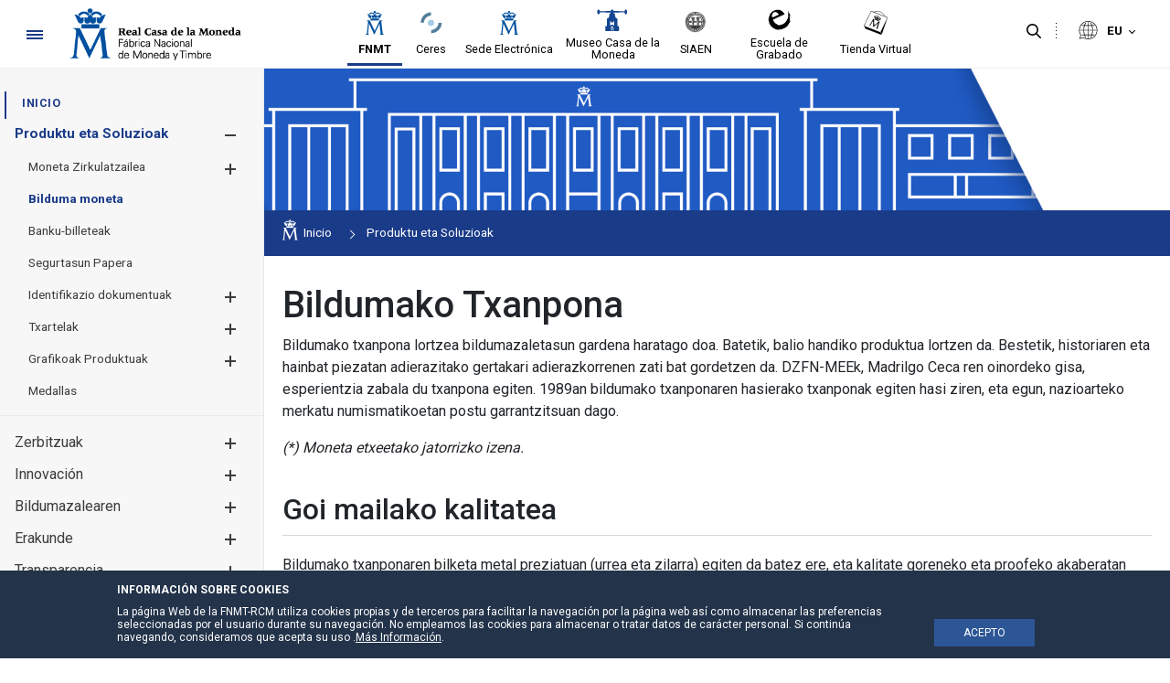

--- FILE ---
content_type: text/html;charset=UTF-8
request_url: https://www.fnmt.es/eu/productos-y-servicios/moneda-y-billetes/moneda-de-coleccion
body_size: 26594
content:




































	
		
			<!DOCTYPE html>






























































<style>


	.header-section::after {
		background-color:#efefef;
	}

	.principal-bg {
		background-color:#1a3b88;
	}
	.principal-color {
		color:#1a3b88;
	}

	.principal-color a {
		color:#1a3b88;
	}

	div#wrapper #navigation .principal-color > a {
		color:#1a3b88 !important;
	}

	body div#wrapper #navigation ul.child-menu li a,body div#wrapper #navigation ul li a {
		color:#3d3d3d;
	}



	

	body div#wrapper #navigation ul.child-menu a.has-child .ch1,body div#wrapper #navigation ul.child-menu a.has-child .ch2 {
		background-color:#3d3d3d;
	}



	body div#wrapper header#banner .navigation-content.alineacion-derecha ul li a, body div#wrapper header#banner .navigation-content.alineacion-centrado ul li a {
		color:#000000;
	}

	body div#wrapper header#banner .navigation-content.alineacion-derecha ul li a, body div#wrapper header#banner .navigation-content.alineacion-centrado ul li a,body .recursivas , body .recursivas li#idioma .actual-lang ,.recursivas .search-button button {
		color:#000000;
	}

	div#wrapper .recursivas ul li.idioma .actual-lang::after , div#wrapper .recursivas ul li.separacion-li::before , div#wrapper .recursivas ul li.separacion-li::after {
		border-color:#000000 !important;
	}

	div#wrapper .recursivas ul li img {
		filter:inherit;
	}
	
	div#wrapper div#heading .hamburguer .ham,div#wrapper header#banner .navigation-content.alineacion-derecha ul li.selected a::after, 
	div#wrapper header#banner .navigation-content.alineacion-centrado ul li.selected a::after,div#wrapper header#banner .navigation-content.alineacion-derecha ul li a:hover::after, div#wrapper header#banner .navigation-content.alineacion-centrado ul li a:hover::after,div#wrapper #navigation > ul > li.selected > a::after {
		background-color:#1a3b88;
	}

	.no-site-menu div#wrapper div#heading .hamburguer .ham{
		background-color:#1a3b88;
	}

	div#wrapper #navigation > ul > li.selected > a {
		color:#1a3b88;
	}


	.menu-poca-transparencia div#wrapper #navigation {
		background-color:#f7f7f7eb;
		border-right:1px solid #e7e7e7;
	}

	.menu-media-transparencia div#wrapper #navigation {
		background-color:#f7f7f79c;
		border-right:1px solid #e7e7e7;
	}

	.menu-alta-transparencia div#wrapper #navigation {
		background-color:#f7f7f75c;
		border-right:1px solid #e7e7e7;
	}

	div#wrapper #navigation {
		background-color:#f7f7f7;
		border-right:1px solid #e7e7e7;
	}

	.cabecera-transparente-color-solido div#wrapper header#banner {
		background-color:#ffffff;
	}
	
	.cabecera-transparente-poca-transparencia div#wrapper header#banner{
		background-color:#ffffffeb;
	}
	
	.cabecera-transparente-media-transparencia div#wrapper header#banner{
		background-color:#ffffff9c;
	}

	.cabecera-transparente-alta-transparencia div#wrapper header#banner{
		background-color:#ffffff5c;
	}

	.scrolled.cabecera-transparente-poca-transparencia div#wrapper header#banner,.scrolled.cabecera-transparente-media-transparencia div#wrapper header#banner,.scrolled.cabecera-transparente-alta-transparencia div#wrapper header#banner{
		background-color:#ffffff;
	}



	div#wrapper #navigation ul.grandchild-menu::after {
		background-color:#e7e7e7;
	}

	html div#wrapper #navigation .principal-color > a {
		color:#1a3b88 !important;
	}


	html div#wrapper #navigation ul.grandchild-menu::after {

		background-color: #ebebeb;
	}

	.grandchild-menu2 li::marker {
		color:#1a3b88;
	}




html div#wrapper div#heading .hamburguer a#menu-hamburguer:focus,
html div#wrapper header#banner .navigation-content.alineacion-derecha ul li a:focus, 
html div#wrapper header#banner .navigation-content.alineacion-centrado ul li a:focus ,
html div#wrapper .recursivas ul li.search-element .search-button button:focus,
html div#wrapper .recursivas ul li.idioma>div>button:focus::after,
html div#wrapper a.logo.custom-logo:focus {
	border-color:#000000;
}


html div#wrapper #navigation>ul>li>a:focus , 
html div#wrapper #navigation ul.child-menu>li>a:focus , 
html div#wrapper #navigation ul.grandchild-menu>li>a:focus,
html div#wrapper #navigation ul.grandchild-menu2>li>a:focus {
	border-color:#3d3d3d;
}
div#wrapper #navigation .grandchild-menu2 li a:focus {
	outline:1px dashed #3d3d3d !important;
}

html div#wrapper .columns-2 .list-menu a.selected {
	color:#1a3b88;

}

#main-content .portlet-body a {
	color:#5273c1;
}

#main-content .portlet-body h2 {
	color:#212529;
	font-size:2rem;
	position: relative;
    padding-top: 20px;
    padding-bottom: 10px;
    margin-bottom: 20px;
}
#main-content .portlet-body h2 a{
	color:#212529;
}

#main-content .portlet-body h2::after {
    content: "";
    width: 100%;
    height: 1px;
    background-color: #d6d6d6;
    position: absolute;
    left: 0;
    bottom: 0;
}

#main-content .portlet-body h3 {
	color:#212529;
	font-size:1.7rem;
}
#main-content .portlet-body h3 a{
	color:#212529;
}


body div#wrapper #navigation ul.child-menu li.selected > a {
	color:#1a3b88 !important;
}



</style>

<html class="ltr site-FNMT sitename-fnmt " dir="ltr" lang="eu-ES">

<head>

	
	<title>Bilduma moneta - FNMT</title>

	<meta content="initial-scale=1.0, width=device-width" name="viewport" />






































<meta content="text/html; charset=UTF-8" http-equiv="content-type" />









<meta content="Información sobre la moneda de colección creadas por la FNMT" lang="es-ES" name="description" /><meta content="moneda, colección, FNMT" lang="es-ES" name="keywords" />


<script data-senna-track="permanent" src="/combo?browserId=other&minifierType=js&languageId=eu_ES&t=1765639352599&/o/frontend-js-jquery-web/jquery/jquery.min.js&/o/frontend-js-jquery-web/jquery/bootstrap.bundle.min.js&/o/frontend-js-jquery-web/jquery/collapsible_search.js&/o/frontend-js-jquery-web/jquery/fm.js&/o/frontend-js-jquery-web/jquery/form.js&/o/frontend-js-jquery-web/jquery/popper.min.js&/o/frontend-js-jquery-web/jquery/side_navigation.js" type="text/javascript"></script>
<link data-senna-track="permanent" href="/o/frontend-theme-font-awesome-web/css/main.css" rel="stylesheet" type="text/css" />


<link href="https://www.fnmt.es/o/fnmt-theme/images/favicon.ico" rel="icon" />





	

		
			
				<link data-senna-track="temporary" href="https://www.fnmt.es/productos-y-servicios/moneda-y-billetes/moneda-de-coleccion" rel="canonical" />
			
		

	

		
			
				<link data-senna-track="temporary" href="https://www.fnmt.es/productos-y-servicios/moneda-y-billetes/moneda-de-coleccion" hreflang="es-ES" rel="alternate" />
			
			

	

		
			
				<link data-senna-track="temporary" href="https://www.fnmt.es/gl/productos-y-servicios/moneda-y-billetes/moneda-de-coleccion" hreflang="gl-ES" rel="alternate" />
			
			

	

		
			
				<link data-senna-track="temporary" href="https://www.fnmt.es/ca/productos-y-servicios/moneda-y-billetes/moneda-de-coleccion" hreflang="ca-ES" rel="alternate" />
			
			

	

		
			
				<link data-senna-track="temporary" href="https://www.fnmt.es/eu/productos-y-servicios/moneda-y-billetes/moneda-de-coleccion" hreflang="eu-ES" rel="alternate" />
			
			

	

		
			
				<link data-senna-track="temporary" href="https://www.fnmt.es/en/productos-y-servicios/moneda-y-billetes/moneda-de-coleccion" hreflang="en-GB" rel="alternate" />
			
			

	

		
			
				<link data-senna-track="temporary" href="https://www.fnmt.es/productos-y-servicios/moneda-y-billetes/moneda-de-coleccion" hreflang="x-default" rel="alternate" />
			
			

	





<link class="lfr-css-file" data-senna-track="temporary" href="https://www.fnmt.es/o/fnmt-theme/css/clay.css?browserId=other&amp;themeId=FNMT_WAR_fnmttheme&amp;minifierType=css&amp;languageId=eu_ES&amp;t=1765639376000" id="liferayAUICSS" rel="stylesheet" type="text/css" />



<link data-senna-track="temporary" href="/o/frontend-css-web/main.css?browserId=other&amp;themeId=FNMT_WAR_fnmttheme&amp;minifierType=css&amp;languageId=eu_ES&amp;t=1765639332004" id="liferayPortalCSS" rel="stylesheet" type="text/css" />









	

	





	



	

		<link data-senna-track="temporary" href="/combo?browserId=other&amp;minifierType=&amp;themeId=FNMT_WAR_fnmttheme&amp;languageId=eu_ES&amp;com_liferay_journal_content_web_portlet_JournalContentPortlet_INSTANCE_10mjxPaKPIPJ:%2Fcss%2Fmain.css&amp;com_liferay_portal_search_web_search_bar_portlet_SearchBarPortlet_INSTANCE_templateSearch:%2Fcss%2Fmain.css&amp;com_liferay_product_navigation_product_menu_web_portlet_ProductMenuPortlet:%2Fcss%2Fmain.css&amp;com_liferay_site_navigation_menu_web_portlet_SiteNavigationMenuPortlet_INSTANCE_siteprefooter:%2Fcss%2Fmain.css&amp;t=1765639376000" id="edd83eac" rel="stylesheet" type="text/css" />

	







<script data-senna-track="temporary" type="text/javascript">
	// <![CDATA[
		var Liferay = Liferay || {};

		Liferay.Browser = {
			acceptsGzip: function() {
				return false;
			},

			

			getMajorVersion: function() {
				return 131.0;
			},

			getRevision: function() {
				return '537.36';
			},
			getVersion: function() {
				return '131.0';
			},

			

			isAir: function() {
				return false;
			},
			isChrome: function() {
				return true;
			},
			isEdge: function() {
				return false;
			},
			isFirefox: function() {
				return false;
			},
			isGecko: function() {
				return true;
			},
			isIe: function() {
				return false;
			},
			isIphone: function() {
				return false;
			},
			isLinux: function() {
				return false;
			},
			isMac: function() {
				return true;
			},
			isMobile: function() {
				return false;
			},
			isMozilla: function() {
				return false;
			},
			isOpera: function() {
				return false;
			},
			isRtf: function() {
				return true;
			},
			isSafari: function() {
				return true;
			},
			isSun: function() {
				return false;
			},
			isWebKit: function() {
				return true;
			},
			isWindows: function() {
				return false;
			}
		};

		Liferay.Data = Liferay.Data || {};

		Liferay.Data.ICONS_INLINE_SVG = true;

		Liferay.Data.NAV_SELECTOR = '#navigation';

		Liferay.Data.NAV_SELECTOR_MOBILE = '#navigationCollapse';

		Liferay.Data.isCustomizationView = function() {
			return false;
		};

		Liferay.Data.notices = [
			null

			

			
		];

		Liferay.PortletKeys = {
			DOCUMENT_LIBRARY: 'com_liferay_document_library_web_portlet_DLPortlet',
			DYNAMIC_DATA_MAPPING: 'com_liferay_dynamic_data_mapping_web_portlet_DDMPortlet',
			ITEM_SELECTOR: 'com_liferay_item_selector_web_portlet_ItemSelectorPortlet'
		};

		Liferay.PropsValues = {
			JAVASCRIPT_SINGLE_PAGE_APPLICATION_TIMEOUT: 0,
			NTLM_AUTH_ENABLED: false,
			UPLOAD_SERVLET_REQUEST_IMPL_MAX_SIZE: 3221225472
		};

		Liferay.ThemeDisplay = {

			

			
				getLayoutId: function() {
					return '60';
				},

				

				getLayoutRelativeControlPanelURL: function() {
					return '/eu/group/fnmt/~/control_panel/manage';
				},

				getLayoutRelativeURL: function() {
					return '/eu/productos-y-servicios/moneda-y-billetes/moneda-de-coleccion';
				},
				getLayoutURL: function() {
					return 'https://www.fnmt.es/eu/productos-y-servicios/moneda-y-billetes/moneda-de-coleccion';
				},
				getParentLayoutId: function() {
					return '37';
				},
				isControlPanel: function() {
					return false;
				},
				isPrivateLayout: function() {
					return 'false';
				},
				isVirtualLayout: function() {
					return false;
				},
			

			getBCP47LanguageId: function() {
				return 'eu-ES';
			},
			getCanonicalURL: function() {

				

				return 'https\x3a\x2f\x2fwww\x2efnmt\x2ees\x2fproductos-y-servicios\x2fmoneda-y-billetes\x2fmoneda-de-coleccion';
			},
			getCDNBaseURL: function() {
				return 'https://www.fnmt.es';
			},
			getCDNDynamicResourcesHost: function() {
				return '';
			},
			getCDNHost: function() {
				return '';
			},
			getCompanyGroupId: function() {
				return '10191';
			},
			getCompanyId: function() {
				return '10153';
			},
			getDefaultLanguageId: function() {
				return 'es_ES';
			},
			getDoAsUserIdEncoded: function() {
				return '';
			},
			getLanguageId: function() {
				return 'eu_ES';
			},
			getParentGroupId: function() {
				return '10179';
			},
			getPathContext: function() {
				return '';
			},
			getPathImage: function() {
				return '/image';
			},
			getPathJavaScript: function() {
				return '/o/frontend-js-web';
			},
			getPathMain: function() {
				return '/eu/c';
			},
			getPathThemeImages: function() {
				return 'https://www.fnmt.es/o/fnmt-theme/images';
			},
			getPathThemeRoot: function() {
				return '/o/fnmt-theme';
			},
			getPlid: function() {
				return '25472';
			},
			getPortalURL: function() {
				return 'https://www.fnmt.es';
			},
			getRealUserId: function() {
				return '10157';
			},
			getScopeGroupId: function() {
				return '10179';
			},
			getScopeGroupIdOrLiveGroupId: function() {
				return '10179';
			},
			getSessionId: function() {
				return '';
			},
			getSiteAdminURL: function() {
				return 'https://www.fnmt.es/group/fnmt/~/control_panel/manage?p_p_lifecycle=0&p_p_state=maximized&p_p_mode=view';
			},
			getSiteGroupId: function() {
				return '10179';
			},
			getURLControlPanel: function() {
				return '/eu/group/control_panel?refererPlid=25472';
			},
			getURLHome: function() {
				return 'https\x3a\x2f\x2fwww\x2efnmt\x2ees\x2fweb\x2ffnmt';
			},
			getUserEmailAddress: function() {
				return '';
			},
			getUserId: function() {
				return '10157';
			},
			getUserName: function() {
				return '';
			},
			isAddSessionIdToURL: function() {
				return false;
			},
			isImpersonated: function() {
				return false;
			},
			isSignedIn: function() {
				return false;
			},

			isStagedPortlet: function() {
				
					
						return false;
					
				
			},

			isStateExclusive: function() {
				return false;
			},
			isStateMaximized: function() {
				return false;
			},
			isStatePopUp: function() {
				return false;
			}
		};

		var themeDisplay = Liferay.ThemeDisplay;

		Liferay.AUI = {

			

			getAvailableLangPath: function() {
				return 'available_languages.jsp?browserId=other&themeId=FNMT_WAR_fnmttheme&colorSchemeId=01&minifierType=js&languageId=eu_ES&t=1765639624874';
			},
			getCombine: function() {
				return true;
			},
			getComboPath: function() {
				return '/combo/?browserId=other&minifierType=&languageId=eu_ES&t=1765639333315&';
			},
			getDateFormat: function() {
				return '%Y-%m-%d';
			},
			getEditorCKEditorPath: function() {
				return '/o/frontend-editor-ckeditor-web';
			},
			getFilter: function() {
				var filter = 'raw';

				
					
						filter = 'min';
					
					

				return filter;
			},
			getFilterConfig: function() {
				var instance = this;

				var filterConfig = null;

				if (!instance.getCombine()) {
					filterConfig = {
						replaceStr: '.js' + instance.getStaticResourceURLParams(),
						searchExp: '\\.js$'
					};
				}

				return filterConfig;
			},
			getJavaScriptRootPath: function() {
				return '/o/frontend-js-web';
			},
			getLangPath: function() {
				return 'aui_lang.jsp?browserId=other&themeId=FNMT_WAR_fnmttheme&colorSchemeId=01&minifierType=js&languageId=eu_ES&t=1765639333315';
			},
			getPortletRootPath: function() {
				return '/html/portlet';
			},
			getStaticResourceURLParams: function() {
				return '?browserId=other&minifierType=&languageId=eu_ES&t=1765639333315';
			}
		};

		Liferay.authToken = 'T7tqj7Wz';

		

		Liferay.currentURL = '\x2feu\x2fproductos-y-servicios\x2fmoneda-y-billetes\x2fmoneda-de-coleccion';
		Liferay.currentURLEncoded = '\x252Feu\x252Fproductos-y-servicios\x252Fmoneda-y-billetes\x252Fmoneda-de-coleccion';
	// ]]>
</script>

<script src="/o/js_loader_config?t=1765639352567" type="text/javascript"></script>
<script data-senna-track="permanent" src="/combo?browserId=other&minifierType=js&languageId=eu_ES&t=1765639333315&/o/frontend-js-web/loader/config.js&/o/frontend-js-web/loader/loader.js&/o/frontend-js-web/aui/aui/aui.js&/o/frontend-js-web/aui/aui-base-html5-shiv/aui-base-html5-shiv.js&/o/frontend-js-web/liferay/browser_selectors.js&/o/frontend-js-web/liferay/modules.js&/o/frontend-js-web/liferay/aui_sandbox.js&/o/frontend-js-web/misc/svg4everybody.js&/o/frontend-js-web/aui/arraylist-add/arraylist-add.js&/o/frontend-js-web/aui/arraylist-filter/arraylist-filter.js&/o/frontend-js-web/aui/arraylist/arraylist.js&/o/frontend-js-web/aui/array-extras/array-extras.js&/o/frontend-js-web/aui/array-invoke/array-invoke.js&/o/frontend-js-web/aui/attribute-base/attribute-base.js&/o/frontend-js-web/aui/attribute-complex/attribute-complex.js&/o/frontend-js-web/aui/attribute-core/attribute-core.js&/o/frontend-js-web/aui/attribute-observable/attribute-observable.js&/o/frontend-js-web/aui/attribute-extras/attribute-extras.js&/o/frontend-js-web/aui/base-base/base-base.js&/o/frontend-js-web/aui/base-pluginhost/base-pluginhost.js&/o/frontend-js-web/aui/classnamemanager/classnamemanager.js&/o/frontend-js-web/aui/datatype-xml-format/datatype-xml-format.js&/o/frontend-js-web/aui/datatype-xml-parse/datatype-xml-parse.js&/o/frontend-js-web/aui/dom-base/dom-base.js&/o/frontend-js-web/aui/dom-core/dom-core.js&/o/frontend-js-web/aui/dom-screen/dom-screen.js&/o/frontend-js-web/aui/dom-style/dom-style.js&/o/frontend-js-web/aui/event-base/event-base.js&/o/frontend-js-web/aui/event-custom-base/event-custom-base.js&/o/frontend-js-web/aui/event-custom-complex/event-custom-complex.js&/o/frontend-js-web/aui/event-delegate/event-delegate.js&/o/frontend-js-web/aui/event-focus/event-focus.js&/o/frontend-js-web/aui/event-hover/event-hover.js&/o/frontend-js-web/aui/event-key/event-key.js&/o/frontend-js-web/aui/event-mouseenter/event-mouseenter.js&/o/frontend-js-web/aui/event-mousewheel/event-mousewheel.js" type="text/javascript"></script>
<script data-senna-track="permanent" src="/combo?browserId=other&minifierType=js&languageId=eu_ES&t=1765639333315&/o/frontend-js-web/aui/event-outside/event-outside.js&/o/frontend-js-web/aui/event-resize/event-resize.js&/o/frontend-js-web/aui/event-simulate/event-simulate.js&/o/frontend-js-web/aui/event-synthetic/event-synthetic.js&/o/frontend-js-web/aui/intl/intl.js&/o/frontend-js-web/aui/io-base/io-base.js&/o/frontend-js-web/aui/io-form/io-form.js&/o/frontend-js-web/aui/io-queue/io-queue.js&/o/frontend-js-web/aui/io-upload-iframe/io-upload-iframe.js&/o/frontend-js-web/aui/io-xdr/io-xdr.js&/o/frontend-js-web/aui/json-parse/json-parse.js&/o/frontend-js-web/aui/json-stringify/json-stringify.js&/o/frontend-js-web/aui/node-base/node-base.js&/o/frontend-js-web/aui/node-core/node-core.js&/o/frontend-js-web/aui/node-event-delegate/node-event-delegate.js&/o/frontend-js-web/aui/node-event-simulate/node-event-simulate.js&/o/frontend-js-web/aui/node-focusmanager/node-focusmanager.js&/o/frontend-js-web/aui/node-pluginhost/node-pluginhost.js&/o/frontend-js-web/aui/node-screen/node-screen.js&/o/frontend-js-web/aui/node-style/node-style.js&/o/frontend-js-web/aui/oop/oop.js&/o/frontend-js-web/aui/plugin/plugin.js&/o/frontend-js-web/aui/pluginhost-base/pluginhost-base.js&/o/frontend-js-web/aui/pluginhost-config/pluginhost-config.js&/o/frontend-js-web/aui/querystring-stringify-simple/querystring-stringify-simple.js&/o/frontend-js-web/aui/queue-promote/queue-promote.js&/o/frontend-js-web/aui/selector-css2/selector-css2.js&/o/frontend-js-web/aui/selector-css3/selector-css3.js&/o/frontend-js-web/aui/selector-native/selector-native.js&/o/frontend-js-web/aui/selector/selector.js&/o/frontend-js-web/aui/widget-base/widget-base.js&/o/frontend-js-web/aui/widget-htmlparser/widget-htmlparser.js&/o/frontend-js-web/aui/widget-skin/widget-skin.js&/o/frontend-js-web/aui/widget-uievents/widget-uievents.js&/o/frontend-js-web/aui/yui-throttle/yui-throttle.js&/o/frontend-js-web/aui/aui-base-core/aui-base-core.js" type="text/javascript"></script>
<script data-senna-track="permanent" src="/combo?browserId=other&minifierType=js&languageId=eu_ES&t=1765639333315&/o/frontend-js-web/aui/aui-base-lang/aui-base-lang.js&/o/frontend-js-web/aui/aui-classnamemanager/aui-classnamemanager.js&/o/frontend-js-web/aui/aui-component/aui-component.js&/o/frontend-js-web/aui/aui-debounce/aui-debounce.js&/o/frontend-js-web/aui/aui-delayed-task-deprecated/aui-delayed-task-deprecated.js&/o/frontend-js-web/aui/aui-event-base/aui-event-base.js&/o/frontend-js-web/aui/aui-event-input/aui-event-input.js&/o/frontend-js-web/aui/aui-form-validator/aui-form-validator.js&/o/frontend-js-web/aui/aui-node-base/aui-node-base.js&/o/frontend-js-web/aui/aui-node-html5/aui-node-html5.js&/o/frontend-js-web/aui/aui-selector/aui-selector.js&/o/frontend-js-web/aui/aui-timer/aui-timer.js&/o/frontend-js-web/liferay/dependency.js&/o/frontend-js-web/liferay/dom_task_runner.js&/o/frontend-js-web/liferay/events.js&/o/frontend-js-web/liferay/language.js&/o/frontend-js-web/liferay/lazy_load.js&/o/frontend-js-web/liferay/liferay.js&/o/frontend-js-web/liferay/util.js&/o/frontend-js-web/liferay/global.bundle.js&/o/frontend-js-web/liferay/portal.js&/o/frontend-js-web/liferay/portlet.js&/o/frontend-js-web/liferay/workflow.js&/o/frontend-js-web/liferay/form.js&/o/frontend-js-web/liferay/form_placeholders.js&/o/frontend-js-web/liferay/icon.js&/o/frontend-js-web/liferay/menu.js&/o/frontend-js-web/liferay/notice.js&/o/frontend-js-web/liferay/poller.js" type="text/javascript"></script>




	

	<script data-senna-track="temporary" src="/o/js_bundle_config?t=1765639362140" type="text/javascript"></script>


<script data-senna-track="temporary" type="text/javascript">
	// <![CDATA[
		
			
				
		

		

		
	// ]]>
</script>





	
		

			

			
				<script data-senna-track="permanent" id="googleAnalyticsScript" type="text/javascript">
					(function(i, s, o, g, r, a, m) {
						i['GoogleAnalyticsObject'] = r;

						i[r] = i[r] || function() {
							var arrayValue = i[r].q || [];

							i[r].q = arrayValue;

							(i[r].q).push(arguments);
						};

						i[r].l = 1 * new Date();

						a = s.createElement(o);
						m = s.getElementsByTagName(o)[0];
						a.async = 1;
						a.src = g;
						m.parentNode.insertBefore(a, m);
					})(window, document, 'script', '//www.google-analytics.com/analytics.js', 'ga');

					

					
						
							ga('create', 'UA-4528134-1', 'auto');
						
					

					

					

					ga('send', 'pageview');

					
				</script>
			
		
		



	
		

			

			
		
	












	

	





	



	



















<link class="lfr-css-file" data-senna-track="temporary" href="https://www.fnmt.es/o/fnmt-theme/css/main.css?browserId=other&amp;themeId=FNMT_WAR_fnmttheme&amp;minifierType=css&amp;languageId=eu_ES&amp;t=1765639376000" id="liferayThemeCSS" rel="stylesheet" type="text/css" />




	<style data-senna-track="temporary" type="text/css">
		@media (max-width: 1575px) and (min-width: 1150px){
    html:not(.no-site-menu) .menu-fijo-true.hideMenu div#wrapper div#main-content:not(.layout-content){
    margin-left: 144px!important;
    }
}
	</style>





	<style data-senna-track="temporary" type="text/css">

		

			

				

					

#p_p_id_com_liferay_journal_content_web_portlet_JournalContentPortlet_INSTANCE_10mjxPaKPIPJ_ .portlet-content {
padding-top: 0px;
padding-right: 1em;
padding-bottom: 0px;
padding-left: 1em
}




				

			

		

			

		

			

		

			

		

			

		

			

		

			

		

			

		

			

		

			

		

			

		

			

		

	</style>


<link data-senna-track="permanent" href="https://www.fnmt.es/combo?browserId=other&minifierType=css&languageId=eu_ES&t=1765639339184&/o/change-tracking-change-lists-indicator-theme-contributor/change_tracking_change_lists_indicator.css" rel="stylesheet" type = "text/css" />
<script type="text/javascript">
// <![CDATA[
Liferay.on(
	'ddmFieldBlur', function(event) {
		if (window.Analytics) {
			Analytics.send(
				'fieldBlurred',
				'Form',
				{
					fieldName: event.fieldName,
					focusDuration: event.focusDuration,
					formId: event.formId,
					page: event.page
				}
			);
		}
	}
);

Liferay.on(
	'ddmFieldFocus', function(event) {
		if (window.Analytics) {
			Analytics.send(
				'fieldFocused',
				'Form',
				{
					fieldName: event.fieldName,
					formId: event.formId,
					page: event.page
				}
			);
		}
	}
);

Liferay.on(
	'ddmFormPageShow', function(event) {
		if (window.Analytics) {
			Analytics.send(
				'pageViewed',
				'Form',
				{
					formId: event.formId,
					page: event.page,
					title: event.title
				}
			);
		}
	}
);

Liferay.on(
	'ddmFormSubmit', function(event) {
		if (window.Analytics) {
			Analytics.send(
				'formSubmitted',
				'Form',
				{
					formId: event.formId
				}
			);
		}
	}
);

Liferay.on(
	'ddmFormView', function(event) {
		if (window.Analytics) {
			Analytics.send(
				'formViewed',
				'Form',
				{
					formId: event.formId,
					title: event.title
				}
			);
		}
	}
);
// ]]>
</script>































<script data-senna-track="temporary" type="text/javascript">
	if (window.Analytics) {
		window._com_liferay_document_library_analytics_isViewFileEntry = false;
	}
</script>




	<link href="https://fonts.googleapis.com/icon?family=Material+Icons" rel="stylesheet">
	<link href="https://fonts.googleapis.com/css2?family=Roboto:wght@400;500;700&display=swap" rel="stylesheet">

                              <script>!function(a){var e="https://s.go-mpulse.net/boomerang/",t="addEventListener";if(""=="True")a.BOOMR_config=a.BOOMR_config||{},a.BOOMR_config.PageParams=a.BOOMR_config.PageParams||{},a.BOOMR_config.PageParams.pci=!0,e="https://s2.go-mpulse.net/boomerang/";if(window.BOOMR_API_key="5K9CJ-ZA4U2-AFC3M-NEHW5-JRRH4",function(){function n(e){a.BOOMR_onload=e&&e.timeStamp||(new Date).getTime()}if(!a.BOOMR||!a.BOOMR.version&&!a.BOOMR.snippetExecuted){a.BOOMR=a.BOOMR||{},a.BOOMR.snippetExecuted=!0;var i,_,o,r=document.createElement("iframe");if(a[t])a[t]("load",n,!1);else if(a.attachEvent)a.attachEvent("onload",n);r.src="javascript:void(0)",r.title="",r.role="presentation",(r.frameElement||r).style.cssText="width:0;height:0;border:0;display:none;",o=document.getElementsByTagName("script")[0],o.parentNode.insertBefore(r,o);try{_=r.contentWindow.document}catch(O){i=document.domain,r.src="javascript:var d=document.open();d.domain='"+i+"';void(0);",_=r.contentWindow.document}_.open()._l=function(){var a=this.createElement("script");if(i)this.domain=i;a.id="boomr-if-as",a.src=e+"5K9CJ-ZA4U2-AFC3M-NEHW5-JRRH4",BOOMR_lstart=(new Date).getTime(),this.body.appendChild(a)},_.write("<bo"+'dy onload="document._l();">'),_.close()}}(),"".length>0)if(a&&"performance"in a&&a.performance&&"function"==typeof a.performance.setResourceTimingBufferSize)a.performance.setResourceTimingBufferSize();!function(){if(BOOMR=a.BOOMR||{},BOOMR.plugins=BOOMR.plugins||{},!BOOMR.plugins.AK){var e=""=="true"?1:0,t="",n="cj3qvmyxij7r62lmlocq-f-6a518ebfc-clientnsv4-s.akamaihd.net",i="false"=="true"?2:1,_={"ak.v":"39","ak.cp":"1841233","ak.ai":parseInt("1228374",10),"ak.ol":"0","ak.cr":8,"ak.ipv":4,"ak.proto":"h2","ak.rid":"44a21a36","ak.r":41994,"ak.a2":e,"ak.m":"dscb","ak.n":"ff","ak.bpcip":"18.119.10.0","ak.cport":43430,"ak.gh":"23.66.124.31","ak.quicv":"","ak.tlsv":"tls1.3","ak.0rtt":"","ak.0rtt.ed":"","ak.csrc":"-","ak.acc":"","ak.t":"1768708997","ak.ak":"hOBiQwZUYzCg5VSAfCLimQ==kzWS6ChGIPTLijoFRsJkdsXIiR6ilKhHWCeqtIdgU0UsGvaZGhS4hwTa0RXxEM5JNk6zpn5Jkcl8mjayPkdKG4VR4d+6hZ0ubcz8/ICCGDsvuMGwxd8H9SpHvbvXLYn53Ym4xfhFypXZ3AAEX/[base64]/lzgNr2zh6rFq8UZnfUfDpHpq+PYW895HGJNVb/4G28+2zGvI2+l1gdchEJ+wA++OSBehjaeMp1A=","ak.pv":"7","ak.dpoabenc":"","ak.tf":i};if(""!==t)_["ak.ruds"]=t;var o={i:!1,av:function(e){var t="http.initiator";if(e&&(!e[t]||"spa_hard"===e[t]))_["ak.feo"]=void 0!==a.aFeoApplied?1:0,BOOMR.addVar(_)},rv:function(){var a=["ak.bpcip","ak.cport","ak.cr","ak.csrc","ak.gh","ak.ipv","ak.m","ak.n","ak.ol","ak.proto","ak.quicv","ak.tlsv","ak.0rtt","ak.0rtt.ed","ak.r","ak.acc","ak.t","ak.tf"];BOOMR.removeVar(a)}};BOOMR.plugins.AK={akVars:_,akDNSPreFetchDomain:n,init:function(){if(!o.i){var a=BOOMR.subscribe;a("before_beacon",o.av,null,null),a("onbeacon",o.rv,null,null),o.i=!0}return this},is_complete:function(){return!0}}}}()}(window);</script></head>

	<body class=" controls-visible  yui3-skin-sam guest-site signed-out public-page site cabecera-transparente-color-solido menu-color-solido menu-fijo-true page-type-portlet footer-col-5">

<script type="text/javascript">
	var menuStatus= localStorage.getItem('menuStatus'); 
	if(menuStatus=="hide") { document.body.className += ' hideMenu';}
</script>






















































































<div class="container-fluid" id="wrapper">

<div id="aviso-header">
</div>
<header id="banner" role="banner">

	<section class="header-section">
		<div id="heading">
			<div class="hamburguer">
				<a id="menu-hamburguer" href="javascript:void(0)">
					<div class="ham c1"></div>
					<div class="ham c2"></div>
					<div class="ham c3"></div>
					<span>Nabigazioa</span>
				</a>
			</div>
			<div aria-level="1" class="site-title" role="heading">
					<a class="logo custom-logo" href="https://www.fnmt.es/eu" title="Hona joan: FNMT">
						<img alt="FNMT"  src="/image/layout_set_logo?img_id=11634995&amp;t=1765639624086"  />
					</a>


			</div>
		</div>

		<div class="sites-logos">








































	

	<div class="portlet-boundary portlet-boundary_com_liferay_journal_content_web_portlet_JournalContentPortlet_  portlet-static portlet-static-end portlet-barebone portlet-journal-content " id="p_p_id_com_liferay_journal_content_web_portlet_JournalContentPortlet_INSTANCE_sitenavigation_">
		<span id="p_com_liferay_journal_content_web_portlet_JournalContentPortlet_INSTANCE_sitenavigation"></span>




	

	
		
			






































	
		
<section class="portlet" id="portlet_com_liferay_journal_content_web_portlet_JournalContentPortlet_INSTANCE_sitenavigation">


	<div class="portlet-content">





		<div class="autofit-float autofit-row portlet-header">

			<div class="autofit-col autofit-col-end">
				<div class="autofit-section">




















<div class="visible-interaction">
	
		

		

		

		
	
</div>				</div>
			</div>
		</div>

		
			<div class=" portlet-content-container">
				


	<div class="portlet-body">



	
		
			
				
					



















































	

				

				
					
						


	

		
































	
	
		
			
			
				
					
					
					

						

						<div class="" data-fragments-editor-item-id="10108-11231843" data-fragments-editor-item-type="fragments-editor-mapped-item" >
							


















	
	
		<div class="journal-content-article " data-analytics-asset-id="11231841" data-analytics-asset-title="Menu iconos cabecera" data-analytics-asset-type="web-content">
			

			<div class="alineacion-centrado navigation-content">
    <ul>
            
                <li class="selected">
                    <a data-senna-off="true" target="_blank" title="FNMT" href="https://www.fnmt.es">
                   
                           
                           <div class="image-ico"> <img alt="Ir a FNMT" src="/documents/10179/11063797/icon_fnmt.svg/3a83edd1-7185-29ce-1ebf-9581d11a1ee1?t=1645440335699" />
                           </div>
                       
                         <span>FNMT</span>
                        </a>
                   </li>
            
                <li class="">
                    <a data-senna-off="true" target="_blank" title="Ceres" href="https://www.cert.fnmt.es">
                   
                           
                           <div class="image-ico"> <img alt="Ir a Ceres" src="/documents/10179/11063797/fnmt_ceres.svg/77786217-290b-8243-8ac7-a50c6386c1be?t=1645439787946" />
                           </div>
                       
                         <span>Ceres</span>
                        </a>
                   </li>
            
                <li class="">
                    <a data-senna-off="true" target="_blank" title="Sede Electrónica" href="https://www.sede.fnmt.gob.es">
                   
                           
                           <div class="image-ico"> <img alt="Ir a Sede Electrónica" src="/documents/10179/11063797/icon_fnmt.svg/3a83edd1-7185-29ce-1ebf-9581d11a1ee1?t=1645440335699" />
                           </div>
                       
                         <span>Sede Electrónica</span>
                        </a>
                   </li>
            
                <li class="">
                    <a data-senna-off="true" target="_blank" title="Museo Casa de la Moneda" href="https://www.museocasadelamoneda.es">
                   
                           
                           <div class="image-ico"> <img alt="Ir a Museo Casa de la Moneda" src="/documents/10179/11063797/fnmt_moneda.svg/735163f5-7eff-e0f0-7283-8d727f575392?t=1645439242641" />
                           </div>
                       
                         <span>Museo Casa de la Moneda</span>
                        </a>
                   </li>
            
                <li class="">
                    <a data-senna-off="true" target="_blank" title="SIAEN" href="https://www.siaen.org">
                   
                           
                           <div class="image-ico"> <img alt="Ir a SIAEN" src="/documents/10179/11063797/fnmt_siaen.svg/8334c16a-2a79-8ddc-4cc0-5d1ab8aac2d5?t=1645439748702" />
                           </div>
                       
                         <span>SIAEN</span>
                        </a>
                   </li>
            
                <li class="">
                    <a data-senna-off="true" target="_blank" title="Escuela de Grabado" href="http://www.escueladegrabadofnmt.org/inicio">
                   
                           
                           <div class="image-ico"> <img alt="Ir a Escuela de Grabado" src="/documents/10179/11063797/fnmt_escuela.svg/ae2c5a8d-da4e-6850-a450-d9e89830a6e6?t=1645439301849" />
                           </div>
                       
                         <span>Escuela de Grabado</span>
                        </a>
                   </li>
            
                <li class="">
                    <a data-senna-off="true" target="_blank" title="Tienda Virtual" href="https://tienda.fnmt.es/fnmttv/">
                   
                           
                           <div class="image-ico"> <img alt="Ir a Tienda Tirtual" src="/documents/10179/11063797/icon_tienda_negro.svg/a77cdcba-30ff-d1c6-17d8-d820dfff3f25?t=1663229434035" />
                           </div>
                       
                         <span>Tienda Virtual</span>
                        </a>
                   </li>
    </ul>
</div>
		</div>

		

	




							
						</div>
					
				
			
		
	




	

	

	

	

	

	




	
	
					
				
			
		
	
	


	</div>

			</div>
		
	</div>
</section>
	

		
		







	</div>






		</div>


		<div class="recursivas">
		<div class="mobile-show-sites"></div>
		<div class="mobile-show-sites-separacion"></div>
			<ul>
				<li class="search-element">

					<div class="search-button">
						<button aria-label="Bilatu"><svg class="lexicon-icon lexicon-icon-search" focusable="false" id="gqpo" role="presentation"><use xlink:href="https://www.fnmt.es/o/fnmt-theme/images/clay/icons.svg#search"/></svg></button>
					</div>

				</li>
				<li class="separacion-li"></li>
				<li class="fecha">
					<div>
						
						<img alt="icono calendario para la fecha" itemprop="calendario" itemscope="itemscope" class="ico-calendar" src="https://www.fnmt.es/o/fnmt-theme/images/icons/calendar.svg" aria-hidden="true">
<span>18/01/2026</span>
					</div>
				</li>
				<li class="hora">
					
<script  language="javascript" type="text/javascript" data-senna-track="temporary">


	var hourMillisHeader = Number(1768708997811);
	var serverhour = new Date(hourMillisHeader+0);

	

	function pageTimer(){

		function padlength(what){
			var output=(what.toString().length==1)? "0"+what : what
			return output
		}
		function displaytime(){
			serverhour.setSeconds(serverhour.getSeconds()+1);
			var timestring=padlength(serverhour.getHours())+"h : "+padlength(serverhour.getMinutes())+"m : "+padlength(serverhour.getSeconds())+"s ";
			document.getElementById("hora").innerHTML=timestring;
		}

		window.timerFlag2=displaytime();
	}
		
	if ( !window.timerFlag) {

		window.timerFlag=setInterval('pageTimer()', 1000);
	}


</script>					
					<div>
						<img alt="icono reloj para la hora" itemprop="reloj" itemscope="itemscope" class="ico-clock" src="https://www.fnmt.es/o/fnmt-theme/images/icons/clock.svg" aria-hidden="true">
						<span id="hora">&nbsp;</span>
					</div>
				</li>
				<li class="separacion-li"></li>
				<li id="idioma" class="idioma" >
					<div>
						<img alt="icono idioma para la hora" itemprop="language" itemscope="itemscope" class="ico-language" src="https://www.fnmt.es/o/fnmt-theme/images/icons/language.svg" aria-hidden="true">
						<button type="button" aria-expanded="false">
							<div class="actual-lang">
								
									eu
							
							</div>
						</button>
					</div>
					<div class="language-selection" style="display: none;">
						<div class="language-panel-popup">
							<button class="lang-1" aria-label="lang-1"><span style="opacity: 0;">&nbsp;</span></button>
							<h2>Aukeratu&nbsp;<span>Hizkuntza</span> :</h2>








































	

	<div class="portlet-boundary portlet-boundary_com_liferay_site_navigation_language_web_portlet_SiteNavigationLanguagePortlet_  portlet-static portlet-static-end portlet-barebone portlet-language " id="p_p_id_com_liferay_site_navigation_language_web_portlet_SiteNavigationLanguagePortlet_">
		<span id="p_com_liferay_site_navigation_language_web_portlet_SiteNavigationLanguagePortlet"></span>




	

	
		
			






































	
		
<section class="portlet" id="portlet_com_liferay_site_navigation_language_web_portlet_SiteNavigationLanguagePortlet">


	<div class="portlet-content">





		<div class="autofit-float autofit-row portlet-header">

			<div class="autofit-col autofit-col-end">
				<div class="autofit-section">
				</div>
			</div>
		</div>

		
			<div class=" portlet-content-container">
				


	<div class="portlet-body">



	
		
			
				
					



















































	

				

				
					
						


	

		



































































	

	<div class="desplegable-language">
    <a href="/eu/c/portal/update_language?p_l_id=25472&amp;redirect=%2Feu%2Fproductos-y-servicios%2Fmoneda-y-billetes%2Fmoneda-de-coleccion&amp;languageId=es_ES" class="current-language language-entry-short-text" id="_com_liferay_site_navigation_language_web_portlet_SiteNavigationLanguagePortlet_qfkd____" ><svg aria-hidden="true" class="lexicon-icon lexicon-icon-es-es" focusable="false" message="español" lang="es-es" ><use data-href="https://www.fnmt.es/o/fnmt-theme/images/lexicon/icons.svg#es-es"></use></svg><span class="taglib-icon-label">Bienvenido</span></a><a href="/eu/c/portal/update_language?p_l_id=25472&amp;redirect=%2Feu%2Fproductos-y-servicios%2Fmoneda-y-billetes%2Fmoneda-de-coleccion&amp;languageId=ca_ES" class="current-language language-entry-short-text" id="_com_liferay_site_navigation_language_web_portlet_SiteNavigationLanguagePortlet_jbfs____" ><svg aria-hidden="true" class="lexicon-icon lexicon-icon-ca-es" focusable="false" message="català" lang="ca-es" ><use data-href="https://www.fnmt.es/o/fnmt-theme/images/lexicon/icons.svg#ca-es"></use></svg><span class="taglib-icon-label">Benvinguda</span></a><a href="/eu/c/portal/update_language?p_l_id=25472&amp;redirect=%2Feu%2Fproductos-y-servicios%2Fmoneda-y-billetes%2Fmoneda-de-coleccion&amp;languageId=gl_ES" class="current-language language-entry-short-text" id="_com_liferay_site_navigation_language_web_portlet_SiteNavigationLanguagePortlet_uvlz____" ><svg aria-hidden="true" class="lexicon-icon lexicon-icon-gl-es" focusable="false" message="galego [beta]" lang="gl-es" ><use data-href="https://www.fnmt.es/o/fnmt-theme/images/lexicon/icons.svg#gl-es"></use></svg><span class="taglib-icon-label">Benvido</span></a><span class="current-language language-entry-short-text"  id="ored____"><svg aria-hidden="true" class="lexicon-icon lexicon-icon-eu-es" focusable="false" message="euskara [beta]" lang="eu-es" ><use data-href="https://www.fnmt.es/o/fnmt-theme/images/lexicon/icons.svg#eu-es"></use></svg><span class="taglib-icon-label">Ongi etorri</span></span><a href="/eu/c/portal/update_language?p_l_id=25472&amp;redirect=%2Feu%2Fproductos-y-servicios%2Fmoneda-y-billetes%2Fmoneda-de-coleccion&amp;languageId=en_GB" class="current-language language-entry-short-text" id="_com_liferay_site_navigation_language_web_portlet_SiteNavigationLanguagePortlet_fehs____" ><svg aria-hidden="true" class="lexicon-icon lexicon-icon-en-gb" focusable="false" message="english [beta]" lang="en-gb" ><use data-href="https://www.fnmt.es/o/fnmt-theme/images/lexicon/icons.svg#en-gb"></use></svg><span class="taglib-icon-label">Welcome</span></a></div>


	
	
					
				
			
		
	
	


	</div>

			</div>
		
	</div>
</section>
	

		
		







	</div>






							<div class="close-popup">
								<button aria-expanded="false"><span>x</span></button>
							</div>
							<button class="lang-2" aria-label="lang-2"><span style="opacity: 0;">&nbsp;</span></button>
						</div>
					</div>
				</li>
			</ul>
		</div>

		<div class="search-bar-fnmt" style="display: none;">
			<div class="search-panel-popup">
				<button class="search-1" aria-label="search-1"><span style="opacity: 0;">&nbsp;</span></button>
				<h2>Bilatu :</h2>









































	

	<div class="portlet-boundary portlet-boundary_com_liferay_portal_search_web_search_bar_portlet_SearchBarPortlet_  portlet-static portlet-static-end portlet-barebone portlet-search-bar " id="p_p_id_com_liferay_portal_search_web_search_bar_portlet_SearchBarPortlet_INSTANCE_templateSearch_">
		<span id="p_com_liferay_portal_search_web_search_bar_portlet_SearchBarPortlet_INSTANCE_templateSearch"></span>




	

	
		
			






































	
		
<section class="portlet" id="portlet_com_liferay_portal_search_web_search_bar_portlet_SearchBarPortlet_INSTANCE_templateSearch">


	<div class="portlet-content">





		<div class="autofit-float autofit-row portlet-header">

			<div class="autofit-col autofit-col-end">
				<div class="autofit-section">
				</div>
			</div>
		</div>

		
			<div class=" portlet-content-container">
				


	<div class="portlet-body">



	
		
			
				
					



















































	

				

				
					
						


	

		














	
		





























































<form action="https://www.fnmt.es/eu/search" class="form  " data-fm-namespace="_com_liferay_portal_search_web_search_bar_portlet_SearchBarPortlet_INSTANCE_templateSearch_" id="_com_liferay_portal_search_web_search_bar_portlet_SearchBarPortlet_INSTANCE_templateSearch_fm" method="get" name="_com_liferay_portal_search_web_search_bar_portlet_SearchBarPortlet_INSTANCE_templateSearch_fm" >
	

	








































































	

		

		
			
				<input  class="field form-control"  id="_com_liferay_portal_search_web_search_bar_portlet_SearchBarPortlet_INSTANCE_templateSearch_formDate"    name="_com_liferay_portal_search_web_search_bar_portlet_SearchBarPortlet_INSTANCE_templateSearch_formDate"     type="hidden" value="1768708997815"   />
			
		

		
	









			

			<div class="search-bar">
				








































































	

		

		
			
				<input  class="field search-bar-empty-search-input form-control"  id="_com_liferay_portal_search_web_search_bar_portlet_SearchBarPortlet_INSTANCE_templateSearch_emptySearchEnabled"    name="_com_liferay_portal_search_web_search_bar_portlet_SearchBarPortlet_INSTANCE_templateSearch_emptySearchEnabled"     type="hidden" value="false"   />
			
		

		
	










				<div class="input-group search-bar-simple">
					
						
							<div class="input-group-item search-bar-keywords-input-wrapper">
								<input class="form-control input-group-inset input-group-inset-after search-bar-keywords-input" data-qa-id="searchInput" id="dkrk___q" name="q" placeholder="Bilatu..." title="Bilatu" type="text" value="" />

								








































































	

		

		
			
				<input  class="field form-control"  id="_com_liferay_portal_search_web_search_bar_portlet_SearchBarPortlet_INSTANCE_templateSearch_scope"    name="_com_liferay_portal_search_web_search_bar_portlet_SearchBarPortlet_INSTANCE_templateSearch_scope"     type="hidden" value=""   />
			
		

		
	










								<div class="input-group-inset-item input-group-inset-item-after">
									<button class="btn btn-unstyled" aria-label="Bidali" id="ucwd" type="submit"><svg class="lexicon-icon lexicon-icon-search" focusable="false" role="presentation"><use xlink:href="https://www.fnmt.es/o/fnmt-theme/images/clay/icons.svg#search"/></svg></button>
								</div>
							</div>
						
					
				</div>
			</div>
		



























































	

	
</form>



<script type="text/javascript">
// <![CDATA[
AUI().use('liferay-form', function(A) {(function() {var $ = AUI.$;var _ = AUI._;
	Liferay.Form.register(
		{
			id: '_com_liferay_portal_search_web_search_bar_portlet_SearchBarPortlet_INSTANCE_templateSearch_fm'

			
				, fieldRules: [

					

				]
			

			

			, validateOnBlur: true
		}
	);

	var onDestroyPortlet = function(event) {
		if (event.portletId === 'com_liferay_portal_search_web_search_bar_portlet_SearchBarPortlet_INSTANCE_templateSearch') {
			delete Liferay.Form._INSTANCES['_com_liferay_portal_search_web_search_bar_portlet_SearchBarPortlet_INSTANCE_templateSearch_fm'];
		}
	};

	Liferay.on('destroyPortlet', onDestroyPortlet);

	

	Liferay.fire(
		'_com_liferay_portal_search_web_search_bar_portlet_SearchBarPortlet_INSTANCE_templateSearch_formReady',
		{
			formName: '_com_liferay_portal_search_web_search_bar_portlet_SearchBarPortlet_INSTANCE_templateSearch_fm'
		}
	);
})();});
// ]]>
</script>

		<script type="text/javascript">
// <![CDATA[
AUI().use('liferay-search-bar', function(A) {(function() {var $ = AUI.$;var _ = AUI._;
			new Liferay.Search.SearchBar(A.one('#_com_liferay_portal_search_web_search_bar_portlet_SearchBarPortlet_INSTANCE_templateSearch_fm'));
		})();});
// ]]>
</script>
	


	
	
					
				
			
		
	
	


	</div>

			</div>
		
	</div>
</section>
	

		
		







	</div>








				
				<div class="close-popup">
					<button aria-expanded="false"><span>x</span></button>
				</div>
				<button class="search-2" aria-label="search-2"><span style="opacity: 0;">&nbsp;</span></button>
			</div>
		</div>

	</section>

</header>




<nav class="sort-pages modify-pages" id="navigation" role="navigation">
	<ul aria-label="Guneko orriak" role="menubar">
			
			
				

			
			
			<li class="selected" id="layout_580" role="presentation">
				<a aria-labelledby="layout_580" aria-haspopup='true' href="https://www.fnmt.es/eu/home"  role="menuitem">
					
						

					
					<span>
						
						Inicio
					</span>
				</a>

					<ul class="child-menu" role="menu">





							
							<li class="selected principal-color sin-iconos" id="layout_37" role="presentation">
								<a aria-labelledby="layout_37" href="https://www.fnmt.es/eu/productos-y-soluciones"  role="menuitem">

							
							
		
								<span>
									Produktu eta Soluzioak
								</span>
								</a>

										<a  data-toggle="collapse" href="#collapseMenu0" role="button" aria-expanded="true" aria-controls="collapseMenu0" class="has-child">
											<div class="ch1"></div>
											<div class="ch2"></div>
											<span>Erakutsi/Ezkutatu</span>
										</a>

											<ul id="collapseMenu0" class="grandchild-menu collapse show" role="menu">
										


												<li class="" id="layout_58" role="presentation">
													<a class="" aria-labelledby="layout_58" href="https://www.fnmt.es/eu/coins"  role="menuitem">
													
														<span>Moneta Zirkulatzailea</span>
													
													</a>




														<a  data-toggle="collapse" href="#collapseMenu200" role="button" aria-expanded="false" aria-controls="collapseMenu200" class="has-child">
															<div class="ch1"></div>
															<div class="ch2"></div>
															<span>Erakutsi/Ezkutatu</span>
														</a>

															<ul id="collapseMenu200" class="grandchild-menu2 collapse" role="menu">
										


															<li class="" id="layout_78" role="presentation">
																<a aria-labelledby="layout_78" href="https://www.fnmt.es/eu/productos-y-servicios/moneda-y-billetes/moneda-circulante/emisiones-de-2-euros"  role="menuitem">
																
																<span>Emisiones de 2 Euro</span>
																
																</a>
															</li>


															<li class="" id="layout_360" role="presentation">
																<a aria-labelledby="layout_360" href="https://www.fnmt.es/eu/imagen-latente-cuadruple"  role="menuitem">
																
																<span>Irudi latente laukoitza</span>
																
																</a>
															</li>
														</ul>
												</li>



												<li class="selected principal-color" id="layout_60" role="presentation">
													<a class="selected principal-color" aria-labelledby="layout_60" href="https://www.fnmt.es/eu/productos-y-servicios/moneda-y-billetes/moneda-de-coleccion"  role="menuitem">
													
														<span>Bilduma moneta</span>
													
													</a>


												</li>


												<li class="" id="layout_59" role="presentation">
													<a class="" aria-labelledby="layout_59" href="https://www.fnmt.es/eu/productos-y-servicios/moneda-y-billetes/billetes-de-banco"  role="menuitem">
													
														<span>Banku-billeteak</span>
													
													</a>


												</li>


												<li class="" id="layout_65" role="presentation">
													<a class="" aria-labelledby="layout_65" href="https://www.fnmt.es/eu/paper"  role="menuitem">
													
														<span>Segurtasun Papera</span>
													
													</a>


												</li>


												<li class="" id="layout_72" role="presentation">
													<a class="" aria-labelledby="layout_72" href="https://www.fnmt.es/eu/identificacion"  role="menuitem">
													
														<span>Identifikazio dokumentuak</span>
													
													</a>




														<a  data-toggle="collapse" href="#collapseMenu204" role="button" aria-expanded="false" aria-controls="collapseMenu204" class="has-child">
															<div class="ch1"></div>
															<div class="ch2"></div>
															<span>Erakutsi/Ezkutatu</span>
														</a>

															<ul id="collapseMenu204" class="grandchild-menu2 collapse" role="menu">
										


															<li class="" id="layout_111" role="presentation">
																<a aria-labelledby="layout_111" href="https://www.fnmt.es/eu/productos-y-servicios/tarjetas-electronicas/documentos-de-identificacion/pasaporte-electronico"  role="menuitem">
																
																<span>Pasaporte elektronikoa</span>
																
																</a>
															</li>


															<li class="" id="layout_114" role="presentation">
																<a aria-labelledby="layout_114" href="https://www.fnmt.es/eu/id"  role="menuitem">
																
																<span>Nortasun Agiri Nazionalak</span>
																
																</a>
															</li>


															<li class="" id="layout_113" role="presentation">
																<a aria-labelledby="layout_113" href="https://www.fnmt.es/eu/productos-y-servicios/tarjetas-electronicas/documentos-de-identificacion/carne-de-conducir"  role="menuitem">
																
																<span>Gidatzeko baimena</span>
																
																</a>
															</li>


															<li class="" id="layout_110" role="presentation">
																<a aria-labelledby="layout_110" href="https://www.fnmt.es/eu/productos-y-servicios/tarjetas-electronicas/documentos-de-identificacion/permisos-de-residencia"  role="menuitem">
																
																<span>Bizileku baimena</span>
																
																</a>
															</li>


															<li class="" id="layout_112" role="presentation">
																<a aria-labelledby="layout_112" href="https://www.fnmt.es/eu/productos-y-servicios/tarjetas-electronicas/documentos-de-identificacion/tacografo-digital1"  role="menuitem">
																
																<span>Takografo digitala</span>
																
																</a>
															</li>
														</ul>
												</li>


												<li class="" id="layout_50" role="presentation">
													<a class="" aria-labelledby="layout_50" href="https://www.fnmt.es/eu/productos-y-servicios/tarjetas"  role="menuitem">
													
														<span>Txartelak</span>
													
													</a>




														<a  data-toggle="collapse" href="#collapseMenu205" role="button" aria-expanded="false" aria-controls="collapseMenu205" class="has-child">
															<div class="ch1"></div>
															<div class="ch2"></div>
															<span>Erakutsi/Ezkutatu</span>
														</a>

															<ul id="collapseMenu205" class="grandchild-menu2 collapse" role="menu">
										


															<li class="" id="layout_251" role="presentation">
																<a aria-labelledby="layout_251" href="https://www.fnmt.es/eu/productos-y-servicios/tarjetas/informacion-general"  role="menuitem">
																
																<span>Informazio orokorra</span>
																
																</a>
															</li>


															<li class="" id="layout_68" role="presentation">
																<a aria-labelledby="layout_68" href="https://www.fnmt.es/eu/productos-y-servicios/tarjetas-electronicas/tarjetas-inteligentes"  role="menuitem">
																
																<span>Txartel azkarrak</span>
																
																</a>
															</li>


															<li class="" id="layout_69" role="presentation">
																<a aria-labelledby="layout_69" href="https://www.fnmt.es/eu/productos-y-servicios/tarjetas-electronicas/tarjeta-prepago-y-fidelizacion"  role="menuitem">
																
																<span>Aurre ordainketako txartela eta leialtasun txartela</span>
																
																</a>
															</li>


															<li class="" id="layout_70" role="presentation">
																<a aria-labelledby="layout_70" href="https://www.fnmt.es/eu/productos-y-servicios/tarjetas-electronicas/tarjeta-firma-electronica"  role="menuitem">
																
																<span>Sinadura Elektronikodun txartela</span>
																
																</a>
															</li>
														</ul>
												</li>


												<li class="" id="layout_49" role="presentation">
													<a class="" aria-labelledby="layout_49" href="https://www.fnmt.es/eu/productos-y-servicios/impresion-de-seguridad"  role="menuitem">
													
														<span>Grafikoak Produktuak</span>
													
													</a>




														<a  data-toggle="collapse" href="#collapseMenu206" role="button" aria-expanded="false" aria-controls="collapseMenu206" class="has-child">
															<div class="ch1"></div>
															<div class="ch2"></div>
															<span>Erakutsi/Ezkutatu</span>
														</a>

															<ul id="collapseMenu206" class="grandchild-menu2 collapse" role="menu">
										


															<li class="" id="layout_61" role="presentation">
																<a aria-labelledby="layout_61" href="https://www.fnmt.es/eu/productos-y-servicios/impresion-de-seguridad/productos-filatelicos"  role="menuitem">
																
																<span>Produktu filatelikoak</span>
																
																</a>
															</li>


															<li class="" id="layout_62" role="presentation">
																<a aria-labelledby="layout_62" href="https://www.fnmt.es/eu/productos-y-servicios/impresion-de-seguridad/sector-sanitario"  role="menuitem">
																
																<span>Osasun sektorea</span>
																
																</a>
															</li>


															<li class="" id="layout_63" role="presentation">
																<a aria-labelledby="layout_63" href="https://www.fnmt.es/eu/productos-y-servicios/impresion-de-seguridad/juegos-de-azar"  role="menuitem">
																
																<span>Ausazko jokoak</span>
																
																</a>
															</li>


															<li class="" id="layout_64" role="presentation">
																<a aria-labelledby="layout_64" href="https://www.fnmt.es/eu/productos-y-servicios/impresion-de-seguridad/precintos-fiscales"  role="menuitem">
																
																<span>Zerga Zigiluak</span>
																
																</a>
															</li>


															<li class="" id="layout_66" role="presentation">
																<a aria-labelledby="layout_66" href="https://www.fnmt.es/eu/etiquetasdeseguridad"  role="menuitem">
																
																<span>Segurtasun txartelak</span>
																
																</a>
															</li>


															<li class="" id="layout_67" role="presentation">
																<a aria-labelledby="layout_67" href="https://www.fnmt.es/eu/productos-y-servicios/impresion-de-seguridad/otros-documentos"  role="menuitem">
																
																<span>Beste dokumentu batzuk</span>
																
																</a>
															</li>
														</ul>
												</li>


												<li class="" id="layout_388" role="presentation">
													<a class="" aria-labelledby="layout_388" href="https://www.fnmt.es/eu/productos-y-servicios/medallas"  role="menuitem">
													
														<span>Medallas</span>
													
													</a>


												</li>
										</ul>
							</li>





							
							<li class=" sin-iconos" id="layout_378" role="presentation">
								<a aria-labelledby="layout_378" href="https://www.fnmt.es/eu/servicios"  role="menuitem">

							
							
		
								<span>
									Zerbitzuak
								</span>
								</a>

										<a  data-toggle="collapse" href="#collapseMenu1" role="button" aria-expanded="false" aria-controls="collapseMenu1" class="has-child">
											<div class="ch1"></div>
											<div class="ch2"></div>
											<span>Erakutsi/Ezkutatu</span>
										</a>

											<ul id="collapseMenu1" class="grandchild-menu collapse " role="menu">
										


												<li class="" id="layout_572" role="presentation">
													<a class="" aria-labelledby="layout_572" href="https://www.fnmt.es/eu/servicios/servicios-digitales"  role="menuitem">
													
														<span>Servicios Digitales</span>
													
													</a>


												</li>


												<li class="" id="layout_403" role="presentation">
													<a class="" aria-labelledby="layout_403" href="https://www.fnmt.es/eu/servicios/digitalizacion"  role="menuitem">
													
														<span>Digitalizazioa</span>
													
													</a>


												</li>


												<li class="" id="layout_379" role="presentation">
													<a class="" aria-labelledby="layout_379" href="https://www.fnmt.es/eu/servicios/asesoria-y-consultoria-integral"  role="menuitem">
													
														<span>Aholkularitza eta kontsultoretza integrala</span>
													
													</a>


												</li>


												<li class="" id="layout_380" role="presentation">
													<a class="" aria-labelledby="layout_380" href="https://www.fnmt.es/eu/servicios/proyectos-de-identificacion"  role="menuitem">
													
														<span>Identifikazio-proiektuak</span>
													
													</a>


												</li>


												<li class="" id="layout_57" role="presentation">
													<a class="" aria-labelledby="layout_57" href="https://www.fnmt.es/eu/ceres"  role="menuitem">
													
														<span>Ziurtagiri Digitala</span>
													
													</a>


												</li>


												<li class="" id="layout_74" role="presentation">
													<a class="" aria-labelledby="layout_74" href="https://www.fnmt.es/eu/laboratory"  role="menuitem">
													
														<span>Laborategia</span>
													
													</a>


												</li>


												<li class="" id="layout_382" role="presentation">
													<a class="" aria-labelledby="layout_382" href="https://www.fnmt.es/eu/servicios/preimpresion"  role="menuitem">
													
														<span>Aurreinprimatzea</span>
													
													</a>


												</li>


												<li class="" id="layout_384" role="presentation">
													<a class="" aria-labelledby="layout_384" href="https://www.fnmt.es/eu/servicios/medallas-a-medida"  role="menuitem">
													
														<span>Neurrira egindako medailak</span>
													
													</a>


												</li>


												<li class="" id="layout_76" role="presentation">
													<a class="" aria-labelledby="layout_76" href="https://www.fnmt.es/eu/salas"  role="menuitem">
													
														<span>Museoko aretoak</span>
													
													</a>




														<a  data-toggle="collapse" href="#collapseMenu218" role="button" aria-expanded="false" aria-controls="collapseMenu218" class="has-child">
															<div class="ch1"></div>
															<div class="ch2"></div>
															<span>Erakutsi/Ezkutatu</span>
														</a>

															<ul id="collapseMenu218" class="grandchild-menu2 collapse" role="menu">
										


															<li class="" id="layout_115" role="presentation">
																<a aria-labelledby="layout_115" href="https://www.fnmt.es/eu/productos-y-servicios/servicios/alquiler-de-sala-de-eventos/galeria-de-imagenes"  role="menuitem">
																
																<span>Irudi-galeria</span>
																
																</a>
															</li>
														</ul>
												</li>
										</ul>
							</li>





							
							<li class=" sin-iconos" id="layout_371" role="presentation">
								<a aria-labelledby="layout_371" href="https://www.fnmt.es/eu/innovacion"  role="menuitem">

							
							
		
								<span>
									Innovación
								</span>
								</a>

										<a  data-toggle="collapse" href="#collapseMenu2" role="button" aria-expanded="false" aria-controls="collapseMenu2" class="has-child">
											<div class="ch1"></div>
											<div class="ch2"></div>
											<span>Erakutsi/Ezkutatu</span>
										</a>

											<ul id="collapseMenu2" class="grandchild-menu collapse " role="menu">
										


												<li class="" id="layout_75" role="presentation">
													<a class="" aria-labelledby="layout_75" href="https://www.fnmt.es/eu/innovacion/i-d-i"  role="menuitem">
													
														<span>Injinerutza eta I+D+i</span>
													
													</a>


												</li>


												<li class="" id="layout_443" role="presentation">
													<a class="" aria-labelledby="layout_443" href="https://www.fnmt.es/eu/phenomenon"  role="menuitem">
													
														<span>PHENOmenon</span>
													
													</a>


												</li>


												<li class="" id="layout_539" role="presentation">
													<a class="" aria-labelledby="layout_539" href="https://www.fnmt.es/eu/charisma"  role="menuitem">
													
														<span>Charisma</span>
													
													</a>


												</li>


												<li class="" id="layout_370" role="presentation">
													<a class="" aria-labelledby="layout_370" href="https://www.fnmt.es/eu/innovacion/patentes"  role="menuitem">
													
														<span>Patenteak</span>
													
													</a>


												</li>


												<li class="" id="layout_367" role="presentation">
													<a class="" aria-labelledby="layout_367" href="https://www.fnmt.es/eu/innovacion/internet-of-things"  role="menuitem">
													
														<span>Internet of Things</span>
													
													</a>


												</li>


												<li class="" id="layout_368" role="presentation">
													<a class="" aria-labelledby="layout_368" href="https://www.fnmt.es/eu/innovacion/smart-cities"  role="menuitem">
													
														<span>Smart Cities</span>
													
													</a>


												</li>


												<li class="" id="layout_369" role="presentation">
													<a class="" aria-labelledby="layout_369" href="https://www.fnmt.es/eu/innovacion/smart-grids"  role="menuitem">
													
														<span>Smart Grids</span>
													
													</a>


												</li>


												<li class="" id="layout_377" role="presentation">
													<a class="" aria-labelledby="layout_377" href="https://www.fnmt.es/eu/innovacion/colaboracion-con-otras-entidades"  role="menuitem">
													
														<span>Beste entitate batzuekin kolaborazioak</span>
													
													</a>


												</li>


												<li class="" id="layout_600" role="presentation">
													<a class="" aria-labelledby="layout_600" href="https://www.fnmt.es/eu/innovacion/redysign"  role="menuitem">
													
														<span>Redysign</span>
													
													</a>


												</li>
										</ul>
							</li>





							
							<li class=" sin-iconos" id="layout_82" role="presentation">
								<a aria-labelledby="layout_82" href="https://www.fnmt.es/eu/coleccionista"  role="menuitem">

							
							
		
								<span>
									Bildumazalearen
								</span>
								</a>

										<a  data-toggle="collapse" href="#collapseMenu3" role="button" aria-expanded="false" aria-controls="collapseMenu3" class="has-child">
											<div class="ch1"></div>
											<div class="ch2"></div>
											<span>Erakutsi/Ezkutatu</span>
										</a>

											<ul id="collapseMenu3" class="grandchild-menu collapse " role="menu">
										


												<li class="" id="layout_83" role="presentation">
													<a class="" aria-labelledby="layout_83" href="https://www.fnmt.es/eu/coleccionista/guia-del-coleccionista"  role="menuitem">
													
														<span>Bildumazalearen gida</span>
													
													</a>


												</li>


												<li class="" id="layout_84" role="presentation">
													<a class="" aria-labelledby="layout_84" href="https://www.fnmt.es/eu/coleccionista/proximas-emisiones"  role="menuitem">
													
														<span>Hurrengo Igorpenak</span>
													
													</a>


												</li>


												<li class="" id="layout_546" role="presentation">
													<a class="" aria-labelledby="layout_546" href="https://www.fnmt.es/eu/emisiones"  role="menuitem">
													
														<span>Emisiones</span>
													
													</a>


												</li>


												<li class="" id="layout_286" role="presentation">
													<a class="" aria-labelledby="layout_286" href="https://www.fnmt.es/eu/coleccionista/tiendas"  role="menuitem">
													
														<span>Dendak</span>
													
													</a>


												</li>
										</ul>
							</li>





							
							<li class=" sin-iconos" id="layout_2" role="presentation">
								<a aria-labelledby="layout_2" href="https://www.fnmt.es/eu/institucion"  role="menuitem">

							
							
		
								<span>
									Erakunde
								</span>
								</a>

										<a  data-toggle="collapse" href="#collapseMenu4" role="button" aria-expanded="false" aria-controls="collapseMenu4" class="has-child">
											<div class="ch1"></div>
											<div class="ch2"></div>
											<span>Erakutsi/Ezkutatu</span>
										</a>

											<ul id="collapseMenu4" class="grandchild-menu collapse " role="menu">
										


												<li class="" id="layout_603" role="presentation">
													<a class="" aria-labelledby="layout_603" href="https://www.fnmt.es/eu/institucion/130-aniversario-fnmt"  role="menuitem">
													
														<span>130 Aniversario FNMT</span>
													
													</a>


												</li>


												<li class="" id="layout_3" role="presentation">
													<a class="" aria-labelledby="layout_3" href="https://www.fnmt.es/eu/institucion/informacion-institucional"  role="menuitem">
													
														<span>Erakunde mailako Informazioa</span>
													
													</a>


												</li>


												<li class="" id="layout_6" role="presentation">
													<a class="" aria-labelledby="layout_6" href="https://www.fnmt.es/eu/institucion/compromisos"  role="menuitem">
													
														<span>Konpromisoak</span>
													
													</a>




														<a  data-toggle="collapse" href="#collapseMenu242" role="button" aria-expanded="false" aria-controls="collapseMenu242" class="has-child">
															<div class="ch1"></div>
															<div class="ch2"></div>
															<span>Erakutsi/Ezkutatu</span>
														</a>

															<ul id="collapseMenu242" class="grandchild-menu2 collapse" role="menu">
										


															<li class="" id="layout_456" role="presentation">
																<a aria-labelledby="layout_456" href="https://www.fnmt.es/eu/institucion/compromisos/politica-integrada"  role="menuitem">
																
																<span>Política Integrada</span>
																
																</a>
															</li>


															<li class="" id="layout_591" role="presentation">
																<a aria-labelledby="layout_591" href="https://www.fnmt.es/documents/10179/26173/20230223+P.G.CL.00003_C%C3%93DIGO_%C3%89TICO_O_DE_CONDUCTA+%281%29.pdf/1cf705af-e802-6a51-7bff-1303cafdb4a2?t=1677250401962"  role="menuitem">
																
																<span>Código de Conducta</span>
																
																</a>
															</li>


															<li class="" id="layout_17" role="presentation">
																<a aria-labelledby="layout_17" href="https://www.fnmt.es/eu/institucion/compromisos/carta-de-servicios"  role="menuitem">
																
																<span>Zerbitzu Karta</span>
																
																</a>
															</li>
														</ul>
												</li>


												<li class="" id="layout_561" role="presentation">
													<a class="" aria-labelledby="layout_561" href="https://www.fnmt.es/eu/agenda2030ods"  role="menuitem">
													
														<span>Agenda 2030 y ODS</span>
													
													</a>


												</li>


												<li class="" id="layout_12" role="presentation">
													<a class="" aria-labelledby="layout_12" href="https://www.fnmt.es/eu/institucion/normativa"  role="menuitem">
													
														<span>Estatutuak</span>
													
													</a>


												</li>


												<li class="" id="layout_38" role="presentation">
													<a class="" aria-labelledby="layout_38" href="https://www.fnmt.es/eu/ofertas-de-empleo"  role="menuitem">
													
														<span>Lanpostuak</span>
													
													</a>




														<a  data-toggle="collapse" href="#collapseMenu245" role="button" aria-expanded="false" aria-controls="collapseMenu245" class="has-child">
															<div class="ch1"></div>
															<div class="ch2"></div>
															<span>Erakutsi/Ezkutatu</span>
														</a>

															<ul id="collapseMenu245" class="grandchild-menu2 collapse" role="menu">
										


															<li class="" id="layout_39" role="presentation">
																<a aria-labelledby="layout_39" href="https://www.fnmt.es/eu/ofertas-de-empleo/informacion-general"  role="menuitem">
																
																<span>Informazio orok</span>
																
																</a>
															</li>


															<li class="" id="layout_284" role="presentation">
																<a aria-labelledby="layout_284" href="https://www.fnmt.es/eu/ofertas-de-empleo/oep-personal-funcionario-o-laboral-fijo"  role="menuitem">
																
																<span>OEP Langile funtzionarioak edo langile lan-kontratudun finkoak</span>
																
																</a>
															</li>


															<li class="" id="layout_40" role="presentation">
																<a aria-labelledby="layout_40" href="https://www.fnmt.es/eu/ofertas-de-empleo/ofertas-de-empleo-publico"  role="menuitem">
																
																<span>Enpleguaren Eskaintza Publikoa / Enplegu Iraunkorra</span>
																
																</a>
															</li>


															<li class="" id="layout_41" role="presentation">
																<a aria-labelledby="layout_41" href="https://www.fnmt.es/eu/ofertas-de-empleo/convocatoria-plazas-temporales"  role="menuitem">
																
																<span>Denboraldi Baterako Plazetarako Deialdiak</span>
																
																</a>
															</li>


															<li class="" id="layout_42" role="presentation">
																<a aria-labelledby="layout_42" href="https://www.fnmt.es/eu/ofertas-de-empleo/bolsa-de-empleo"  role="menuitem">
																
																<span>Lan Poltsa</span>
																
																</a>
															</li>
														</ul>
												</li>


												<li class="" id="layout_23" role="presentation">
													<a class="" aria-labelledby="layout_23" href="https://www.fnmt.es/eu/prensa"  role="menuitem">
													
														<span>Prentsa Aretoa</span>
													
													</a>




														<a  data-toggle="collapse" href="#collapseMenu246" role="button" aria-expanded="false" aria-controls="collapseMenu246" class="has-child">
															<div class="ch1"></div>
															<div class="ch2"></div>
															<span>Erakutsi/Ezkutatu</span>
														</a>

															<ul id="collapseMenu246" class="grandchild-menu2 collapse" role="menu">
										


															<li class="" id="layout_24" role="presentation">
																<a aria-labelledby="layout_24" href="https://www.fnmt.es/eu/prensa/noticias-en-medios"  role="menuitem">
																
																<span>Albisteak</span>
																
																</a>
															</li>


															<li class="" id="layout_25" role="presentation">
																<a aria-labelledby="layout_25" href="https://www.fnmt.es/eu/prensa/notas-de-prensa"  role="menuitem">
																
																<span>Prentsa Oharrak</span>
																
																</a>
															</li>


															<li class="" id="layout_26" role="presentation">
																<a aria-labelledby="layout_26" href="https://www.fnmt.es/eu/prensa/dossieres-disponibles"  role="menuitem">
																
																<span>Dossier erabilgarriak</span>
																
																</a>
															</li>


															<li class="" id="layout_27" role="presentation">
																<a aria-labelledby="layout_27" href="https://www.fnmt.es/eu/prensa/identidad-corporativa"  role="menuitem">
																
																<span>Korporazio-Identitatea</span>
																
																</a>
															</li>
														</ul>
												</li>


												<li class="" id="layout_30" role="presentation">
													<a class="" aria-labelledby="layout_30" href="https://www.fnmt.es/eu/perfil-de-contratante"  role="menuitem">
													
														<span>Kontratatzailearen profila</span>
													
													</a>




														<a  data-toggle="collapse" href="#collapseMenu247" role="button" aria-expanded="false" aria-controls="collapseMenu247" class="has-child">
															<div class="ch1"></div>
															<div class="ch2"></div>
															<span>Erakutsi/Ezkutatu</span>
														</a>

															<ul id="collapseMenu247" class="grandchild-menu2 collapse" role="menu">
										


															<li class="" id="layout_31" role="presentation">
																<a aria-labelledby="layout_31" href="https://www.fnmt.es/eu/perfil-de-contratante/adquisiciones"  role="menuitem">
																
																<span>Adquisiciones</span>
																
																</a>
															</li>


															<li class="" id="layout_32" role="presentation">
																<a aria-labelledby="layout_32" href="https://www.fnmt.es/eu/perfil-de-contratante/enajenaciones"  role="menuitem">
																
																<span>Enajenaciones</span>
																
																</a>
															</li>


															<li class="" id="layout_33" role="presentation">
																<a aria-labelledby="layout_33" href="https://www.fnmt.es/eu/perfil-de-contratante/prestacion-de-servicios"  role="menuitem">
																
																<span>Zerbitzuen Aurkezpena</span>
																
																</a>
															</li>


															<li class="" id="layout_34" role="presentation">
																<a aria-labelledby="layout_34" href="https://www.fnmt.es/eu/proveedores"  role="menuitem">
																
																<span>Hornitzaileen homologazioa</span>
																
																</a>
															</li>


															<li class="" id="layout_35" role="presentation">
																<a aria-labelledby="layout_35" href="https://www.fnmt.es/eu/perfil-de-contratante/otras-cuestiones-de-interes"  role="menuitem">
																
																<span>Beste Gai Interesgarriak</span>
																
																</a>
															</li>


															<li class="" id="layout_287" role="presentation">
																<a aria-labelledby="layout_287" href="https://www.fnmt.es/eu/perfil-de-contratante/historico"  role="menuitem">
																
																<span>Histórico</span>
																
																</a>
															</li>
														</ul>
												</li>


												<li class="" id="layout_430" role="presentation">
													<a class="" aria-labelledby="layout_430" href="https://www.fnmt.es/eu/politica-privacidad"  role="menuitem">
													
														<span>Pribatutasun politika</span>
													
													</a>


												</li>
										</ul>
							</li>





							
							<li class=" sin-iconos" id="layout_505" role="presentation">
								<a aria-labelledby="layout_505" href="https://www.fnmt.es/eu/transparencia"  role="menuitem">

							
							
		
								<span>
									Transparencia
								</span>
								</a>

										<a  data-toggle="collapse" href="#collapseMenu5" role="button" aria-expanded="false" aria-controls="collapseMenu5" class="has-child">
											<div class="ch1"></div>
											<div class="ch2"></div>
											<span>Erakutsi/Ezkutatu</span>
										</a>

											<ul id="collapseMenu5" class="grandchild-menu collapse " role="menu">
										


												<li class="" id="layout_506" role="presentation">
													<a class="" aria-labelledby="layout_506" href="https://www.fnmt.es/eu/transparencia/identidad-normativa-y-funciones"  role="menuitem">
													
														<span>Identidad normativa y funciones</span>
													
													</a>


												</li>


												<li class="" id="layout_507" role="presentation">
													<a class="" aria-labelledby="layout_507" href="https://www.fnmt.es/eu/transparencia/organizacion-gobierno-y-personal"  role="menuitem">
													
														<span>Organización, gobierno y personal</span>
													
													</a>


												</li>


												<li class="" id="layout_508" role="presentation">
													<a class="" aria-labelledby="layout_508" href="https://www.fnmt.es/eu/transparencia/informacion-economica"  role="menuitem">
													
														<span>Información económica</span>
													
													</a>


												</li>


												<li class="" id="layout_509" role="presentation">
													<a class="" aria-labelledby="layout_509" href="https://www.fnmt.es/eu/transparencia/contratos-convenios-y-subvenciones"  role="menuitem">
													
														<span>Contratos, convenios y subvenciones</span>
													
													</a>


												</li>


												<li class="" id="layout_510" role="presentation">
													<a class="" aria-labelledby="layout_510" href="https://www.fnmt.es/eu/transparencia/planificacion-rsc-resultados-y-calidad"  role="menuitem">
													
														<span>Planificación, RSC, resultados y calidad</span>
													
													</a>


												</li>


												<li class="" id="layout_511" role="presentation">
													<a class="" aria-labelledby="layout_511" href="https://www.fnmt.es/eu/transparencia/derecho-de-acceso-a-la-informacion"  role="menuitem">
													
														<span>Derecho de acceso a la información</span>
													
													</a>


												</li>


												<li class="" id="layout_529" role="presentation">
													<a class="" aria-labelledby="layout_529" href="https://www.fnmt.es/eu/transparencia/planificacion-rsc-resultados-y-calidad/certificaciones-de-sistemas-de-gestion-homologados"  role="menuitem">
													
														<span>Certificaciones de Sistemas de Gestión Homologados</span>
													
													</a>


												</li>
										</ul>
							</li>
					</ul>
			</li>
	</ul>
</nav>
<div class="navigation-overlay"></div>	<div class="content-section-center">
		<section id="content">
			<h2 class="hide-accessible" role="heading" aria-level="1">Bilduma moneta</h2>


				<div class="layout-header-configuration">









































	

	<div class="portlet-boundary portlet-boundary_com_liferay_journal_content_web_portlet_JournalContentPortlet_  portlet-static portlet-static-end portlet-barebone portlet-journal-content " id="p_p_id_com_liferay_journal_content_web_portlet_JournalContentPortlet_INSTANCE_sitetopimage_">
		<span id="p_com_liferay_journal_content_web_portlet_JournalContentPortlet_INSTANCE_sitetopimage"></span>




	

	
		
			






































	
		
<section class="portlet" id="portlet_com_liferay_journal_content_web_portlet_JournalContentPortlet_INSTANCE_sitetopimage">


	<div class="portlet-content">





		<div class="autofit-float autofit-row portlet-header">

			<div class="autofit-col autofit-col-end">
				<div class="autofit-section">




















<div class="visible-interaction">
	
		

		

		

		
	
</div>				</div>
			</div>
		</div>

		
			<div class=" portlet-content-container">
				


	<div class="portlet-body">



	
		
			
				
					



















































	

				

				
					
						


	

		
































	
	
		
			
			
				
					
					
					

						

						<div class="" data-fragments-editor-item-id="10108-11064530" data-fragments-editor-item-type="fragments-editor-mapped-item" >
							


















	
	
		<div class="journal-content-article " data-analytics-asset-id="10883751" data-analytics-asset-title="Banner superior" data-analytics-asset-type="web-content">
			

			<div class="imagen-principal-home layout-page migas-option2 ico site-fmnt">
    <div class="contenido-banner alineacion-centrada">
        <div class="contenido-banner__content">
         <!--<h1 class="sr-only" ><span class="pageName">  Bilduma moneta </span></h1>-->
        </div>
    </div>
    <div class="principal-bg fondo-cabecera"></div>
    <div id="imagen-principal-loader"></div>
        <input type="hidden" class="imagen-calidad" value="/documents/10179/11063800/fnmt-high.png.jpg/612facbe-8532-5d80-36ee-72ed5084ccdf?t=1656060392221"/>
</div>
    <div class="breadcrumb-under">









































	

	<div class="portlet-boundary portlet-boundary_com_liferay_site_navigation_breadcrumb_web_portlet_SiteNavigationBreadcrumbPortlet_  portlet-static portlet-static-end portlet-barebone portlet-breadcrumb " id="p_p_id_com_liferay_site_navigation_breadcrumb_web_portlet_SiteNavigationBreadcrumbPortlet_INSTANCE_embedded_breadcrumb_">
		<span id="p_com_liferay_site_navigation_breadcrumb_web_portlet_SiteNavigationBreadcrumbPortlet_INSTANCE_embedded_breadcrumb"></span>




	

	
		
			






































	
		
<section class="portlet" id="portlet_com_liferay_site_navigation_breadcrumb_web_portlet_SiteNavigationBreadcrumbPortlet_INSTANCE_embedded_breadcrumb">


	<div class="portlet-content">





		<div class="autofit-float autofit-row portlet-header">

			<div class="autofit-col autofit-col-end">
				<div class="autofit-section">
				</div>
			</div>
		</div>

		
			<div class=" portlet-content-container">
				


	<div class="portlet-body">



	
		
			
				
					



















































	

				

				
					
						


	

		































































<nav aria-label="Ogi-apurra" id="_com_liferay_site_navigation_breadcrumb_web_portlet_SiteNavigationBreadcrumbPortlet_INSTANCE_embedded_breadcrumb_breadcrumbs-defaultScreen">
	

		

			<ol class="breadcrumb">
			<li class="breadcrumb-item">
					<a class="breadcrumb-link" href="https://www.fnmt.es/eu/home" title="Inicio">
						<span class="breadcrumb-text-truncate">Inicio</span>
					</a>
			</li>
			<li class="breadcrumb-item">
					<a class="breadcrumb-link" href="https://www.fnmt.es/eu/productos-y-soluciones" title="Produktu eta Soluzioak">
						<span class="breadcrumb-text-truncate">Produktu eta Soluzioak</span>
					</a>
			</li>
			<li class="breadcrumb-item">
					<span class="active breadcrumb-text-truncate">Bilduma moneta</span>
			</li>
	</ol>

	
</nav>

	
	
					
				
			
		
	
	


	</div>

			</div>
		
	</div>
</section>
	

		
		







	</div>






    </div>

<style>
html .page-type-portlet > .content-section-center > #content {
    margin-top:0px !important;
}
/*Se comenta para que salgan los H1
.journal-content-article  >  h1 {
    position: absolute;
    top: -240px;
    width: calc(100% + 330px);
    text-align: center;
    color: #fff;
}*/
div#wrapper .breadcrumb li:last-child ,.pageName {
    transition:none !important;
    opacity:0;
}
div#wrapper .breadcrumb-under .breadcrumb {
    transform: translateX(0px);
    margin: 0 auto !important;
    max-width: 1230px;
    display: block;
    width: 100%;
    float: inherit;
    position: static;
    padding-left:0px;
}
.nohash1 .pageName , .nohash1 .div#wrapper .breadcrumb li:last-child {
    opacity: 1;
}
.imagen-principal-home {
    background-image:url('/documents/10179/11063800/fnmt-high.png.jpg/612facbe-8532-5d80-36ee-72ed5084ccdf?t=1656060392221');
}
 .contenido-banner__content {
     color:#FFFFFF;
 }
 #imagen-principal-loader,.imagen-principal-home {
     min-height:230px;
 }
.cabecera-transparente-true section.header-section::after {
    background-image:url('/documents/10179/11063800/fnmt-high.png.jpg/612facbe-8532-5d80-36ee-72ed5084ccdf?t=1656060392221');
    content:"";
    width:100%;
    height:100%;
    position:absolute;
    top:0px;
    left:0px;
    overflow:hidden;
    z-index:0;
    text-indent:-1000px;
    opacity:0.1;
    background-size:100%;
}
#image-preload {
    width:1px;
    height:1px;
    position:absolute;
    z-index:-1;
    left:-10px;
}
div#wrapper .imagen-principal-home::after {
    background-color:#414E75;
}
.principal-bg.fondo-cabecera {
    position: absolute;
    top: 0px;
    left: 0px;
    width: 100%;
    height: 100%;
    z-index: 2;
    /*opacity: 0.2;*/
    opacity:0.00;
    background-color: #414E75;
}
.pageName {
    width: 100%;
    clear: left;
    font-weight: 300;
    font-size: 2.4rem;
    margin-top: 0;
    padding-left: 0;
    padding-right: 0;
    margin-right: 0;
    padding-top: 40px;
}
.imagen-principal-home {
  /*background-color:#a0a0a0;*/
  background-color:#000;
}
div#wrapper .breadcrumb-under {
    background-color:#1A3B88;
}
div#wrapper .breadcrumb-under .breadcrumb li:last-child span , div#wrapper .breadcrumb li a {
    color:#FFFFFF;
}
div#wrapper .breadcrumb-under .breadcrumb .breadcrumb-item + .breadcrumb-item::before {
    border-color:#FFFFFF;
}
div#wrapper .imagen-principal-home.ico + .breadcrumb-under .breadcrumb li.breadcrumb-item:first-child a::after, div#wrapper .breadcrumb li.breadcrumb-item:first-child a::after
{
    background-image: url(/documents/10179/11063797/icon_fnmt_M_blanco.svg/19c40755-455c-68e2-521a-d06942d9b79a?t=1645440205647) !important;
}
/*div#wrapper .breadcrumb li a:focus {
    outline:0;
}*/
div#wrapper .breadcrumb li a:focus {
    outline: 1px dashed #fff;
}
div#wrapper .breadcrumb-under .breadcrumb {
    transition: all 0.50s linear;
    transform: translateX(0px);
}
.menu-fijo-true div#wrapper .breadcrumb-under .breadcrumb{
    transform: translateX(140px);
}
.menu-fijo-true.hideMenu div#wrapper .breadcrumb-under .breadcrumb{
    transform: translateX(0px);
}
@media(max-width:991px) {
    body #wrapper .mobile-navigator {
        display: flex !important;
    }
}
    html body #wrapper .mobile-navigator { display: none !important;visibility: hidden !important; }
</style>
    <input type="hidden" class="imagen-calidad" value="/documents/10179/11063800/fnmt-high.png.jpg/612facbe-8532-5d80-36ee-72ed5084ccdf?t=1656060392221"/>
    <script>
     $( document ).ready(function() {
            var h1list = document.getElementsByTagName("h1").length;
            if(h1list=0){
                $("body").addClass("nohash1");
            }
            $("#imagen-principal-loader").html('<img alt="imagen de la cabecera de la FNMT" id="image-preload" class="image-preload-1768708997827" src="/documents/10179/11063800/fnmt-high.png.jpg/612facbe-8532-5d80-36ee-72ed5084ccdf?t=1656060392221">');
            $(".imagen-principal-home .image-preload-1768708997827").one("load", function() {
                $(this).parent().css("background-image","url('/documents/10179/11063800/fnmt-high.png.jpg/612facbe-8532-5d80-36ee-72ed5084ccdf?t=1656060392221')");
                $(this).parent().addClass("loaded");
            })
        });
    </script>

		</div>

		

	




							
						</div>
					
				
			
		
	




	

	

	

	

	

	




	
	
					
				
			
		
	
	


	</div>

			</div>
		
	</div>
</section>
	

		
		







	</div>






				</div>


































































<div class="columns-1 column100" id="main-content">
			<div class="portlet-layout row">
				<div class="aui-w100 col-md-12 portlet-column portlet-column-first" id="column-1">
					<div class="portlet-dropzone portlet-column-content portlet-column-content-first" id="layout-column_column-1">







































	

	<div class="portlet-boundary portlet-boundary_com_liferay_journal_content_web_portlet_JournalContentPortlet_  portlet-static portlet-static-end portlet-borderless portlet-journal-content " id="p_p_id_com_liferay_journal_content_web_portlet_JournalContentPortlet_INSTANCE_10mjxPaKPIPJ_">
		<span id="p_com_liferay_journal_content_web_portlet_JournalContentPortlet_INSTANCE_10mjxPaKPIPJ"></span>




	

	
		
			






































	
		
<section class="portlet" id="portlet_com_liferay_journal_content_web_portlet_JournalContentPortlet_INSTANCE_10mjxPaKPIPJ">


	<div class="portlet-content">





		<div class="autofit-float autofit-row portlet-header">

			<div class="autofit-col autofit-col-end">
				<div class="autofit-section">




















<div class="visible-interaction">
	
		

		

		

		
	
</div>				</div>
			</div>
		</div>

		
			<div class=" portlet-content-container">
				


	<div class="portlet-body">



	
		
			
				
					



















































	

				

				
					
						


	

		
































	
	
		
			
			
				
					
					
					

						

						<div class="" data-fragments-editor-item-id="10108-30609" data-fragments-editor-item-type="fragments-editor-mapped-item" >
							


















	
	
		<div class="journal-content-article " data-analytics-asset-id="30607" data-analytics-asset-title="Moneda de Colección" data-analytics-asset-type="web-content">
			

			<h1>Bildumako Txanpona</h1>

<p>Bildumako txanpona lortzea bildumazaletasun gardena haratago doa. Batetik, balio handiko produktua lortzen da. Bestetik, historiaren eta hainbat piezatan adierazitako gertakari adierazkorrenen zati bat gordetzen da. DZFN-MEEk, Madrilgo Ceca ren oinordeko gisa, esperientzia zabala du txanpona egiten. 1989an bildumako txanponaren hasierako txanponak egiten hasi ziren, eta egun, nazioarteko merkatu numismatikoetan postu garrantzitsuan dago.</p>

<p class="FNMTItalic">(*) Moneta etxeetako jatorrizko izena.</p>

<h2>Goi mailako kalitatea</h2>

<p>Bildumako txanponaren bilketa metal preziatuan (urrea eta zilarra) egiten da batez ere, eta kalitate goreneko eta proofeko akaberatan eskaintzen da. Proof txanponak mateatutako irudien eta ispiluko hondoaren arteko kontrastearengatik bereizten dira. Kalitate hori txanponak egiteko tratamendu berezi baten bidez lortzen da, baina batez ere asko zaindutako prozesu baten eta DZFN-MEEn bereizgarria den kalitate handiko kontrol zorrotz baten bidez.</p>

<h2>Txanponak egitearen prozesu zaindua</h2>

<p>Bildumako txanponaren ekoizpena trokelen diseinua eta grabatuarekin hasten da. DZFN-MEEen, txanponak eskuzko elikagaien prentsetan egiten dira. Prozesu horrekin kospelak txartzea eragozten da eta doitasun handia lortzen da; pieza bera behin baino gehiagotan kolpa daiteke irudiaren adierazpen osoa lortu arte. Diseinu leundua eta banaka-banaka egindako txanpon-egite prozesua, amaitutako produktuaren banakako gainbegiraketarekin amaituz, trokelen garbiketan eta azterketan ahalik eta arreta gehien ipiniz, eta trokelen metal estaltzeetan punta-puntako teknikak erabiliz; horiek guztiek bildumako txanponetan eta dominetan kalitate goreneko emaitzak eskaintzen dituzte.</p>

<p class="FNMTCenter"><img alt="" float="right" height="155px" src="/documents/10179/30529/moneda_coleccion.jpg/e5aa5bfc-aab3-46e7-b994-f1ed9ffae5aa?t=1359025421841" width="291px" /></p>

<h2>Bildumazaletasunaren balioa</h2>

<p><a href="/coleccionista" title="Acceder al listado de las últimas emisiones de monedas de colección">DZFN-MEEk eskainitako bildumako txanpon bildumek</a> balio handiko produktua lortzea ahalbidetzen dute, historiako gertakari adierazgarrienen lekuko.</p>

<p>Jendeari eskaintzen zaizkion eta oso harrera ona izan ohi duten bilduma desberdinak eta pieza indibidualak urtero igortzea oso nabarmena da. Horien artean, Europako txanpon sistema indarrean sartzearekin batera 12 €-ko balioa hartu zuen 2.000 pezetako zilarrezko txanpon klasikoak daude. Oraindik ere, aurreko urteetako igorpenen artean hainbeste arrakasta izan zuten pieza hauetako batzuk lortzea posible da.</p>

<p>Gainera, euro eremuan 2 euroko oroitzapenezko txanponak igortzea eta martxan jartzea dago aurreikusita. Txanpon hauei buruzko informazioa <a href="/coins" title="Enlace a la sección de moneda circulante">txanpon zirkulatzailearen sekzioan</a> topatu ahal izango duzu.</p>

<p>Informazio gehiago: <a href="/documents/10179/30475/moneda_de_coleccion.pdf/f8bf399b-ca9b-49e4-b5a4-5d63af743f5c" target="_blank" title="La moneda de colección en la FNMT-RCM (PDF - 242 KB). Se abre en ventana nueva">'Bilduma-txanpona DZFN-MEEn' (PDF - 242KB)</a></p>

<h2>Beste produktuak</h2>

<p>Bildumako txanponaz gain, DZFN-MEEk beste produktu mota bat ere fabrikatzen du: dominak. Frankeatzeko trokelen fabrikazioak eta metal preziatuak kontrastatzeko puntzoiek osatzen dute Moneta Departamentuak eskainitako produktuen gama osatua. DZFN-MEE edozein txanpon, domina edo fitxa mota egiteko baldintzei aurre egiteko moduan dago, betiere, aplikazio mota ugariri eskainita: kasinoak, telefonoak eta abar.</p>
		</div>

		

	




							
						</div>
					
				
			
		
	




	

	

	

	

	

	




	
	
					
				
			
		
	
	


	</div>

			</div>
		
	</div>
</section>
	

		
		







	</div>






</div>
				</div>

		</div>
</div>


<form action="#" class="hide" id="hrefFm" method="post" name="hrefFm" aria-hidden="true"><span></span><button hidden type="submit"/>Ezkutua</button></form>		</section>









































	

	<div class="portlet-boundary portlet-boundary_com_liferay_journal_content_web_portlet_JournalContentPortlet_  portlet-static portlet-static-end portlet-barebone portlet-journal-content " id="p_p_id_com_liferay_journal_content_web_portlet_JournalContentPortlet_INSTANCE_footericons_">
		<span id="p_com_liferay_journal_content_web_portlet_JournalContentPortlet_INSTANCE_footericons"></span>




	

	
		
			






































	
		
<section class="portlet" id="portlet_com_liferay_journal_content_web_portlet_JournalContentPortlet_INSTANCE_footericons">


	<div class="portlet-content">





		<div class="autofit-float autofit-row portlet-header">

			<div class="autofit-col autofit-col-end">
				<div class="autofit-section">




















<div class="visible-interaction">
	
		

		

		

		
	
</div>				</div>
			</div>
		</div>

		
			<div class=" portlet-content-container">
				


	<div class="portlet-body">



	
		
			
				
					



















































	

				

				
					
						


	

		
































	
	
		
			
			
				
					
					
					

						

						<div class="" data-fragments-editor-item-id="10108-11198859" data-fragments-editor-item-type="fragments-editor-mapped-item" >
							


















	
	
		<div class="journal-content-article " data-analytics-asset-id="11198857" data-analytics-asset-title="Navegador footer - HOME" data-analytics-asset-type="web-content">
			

			<div class="items-footer-separation"></div>
<div class="items-footer col-md-12">
<div class="content-center row">

	    

	    
	    
	    
	    <div class="col-md-6 ico-section-link">
	    
	    <a title="FAQs" target="_blank" href="/eu/preguntas-frecuentes">
	    
		    
		    <div class="ico-section-image">
                <div>
                	<img alt="FAQs" data-fileentryid="11063900" src="/documents/10179/11063797/salvavidas.svg/8ff02204-cd06-99d5-a390-bcb32e8e31ba?t=1645439873179" />
                </div>
            </div>
            
            <div class="ico-section-title">
                <div>FAQs</div>
            </div>
            
            <div class="ico-section-dec">
                <div>Ebatzi gure webgunean parte hartzen duten prozesu exberdinei buruzko zalantzak</div>
            </div>
            
            <span>url link</span>
            <div class="url-arrow"></div>

	
        </a>

		</div>
	    

	    
	    
	    
	    <div class="col-md-6 ico-section-link">
	    
	    <a title="CONTACTO" target="_blank" href="/eu/contacto">
	    
		    
		    <div class="ico-section-image">
                <div>
                	<img alt="CONTACTO" data-fileentryid="11063840" src="/documents/10179/11063797/face.svg/cda2b3e6-63b7-9a01-a5e3-b5906c5be022?t=1645440551749" />
                </div>
            </div>
            
            <div class="ico-section-title">
                <div>CONTACTO</div>
            </div>
            
            <div class="ico-section-dec">
                <div>FNMT-RCM rekin harremanetan jarri telefonoz, faxez edo email</div>
            </div>
            
            <span>url link</span>
            <div class="url-arrow"></div>

	
        </a>

		</div>

</div>
</div>
<div class="items-footer-separation2"></div>

<style>.ico-section-link {
  position:relative;
  min-height:275px;
}

.ico-section-link {
    text-align: center;
    margin-top: 50px;
    margin-bottom: 50px;
    padding-top: 20px;
    padding-bottom: 20px;
    /**/
    cursor:pointer;
    padding-left:5px;
    padding-right:5px;
}

.ico-section-link a {
  color:#4d4d4d;
  text-decoration:none;
  /**/

}

.ico-section-link a:focus {
  border: 1px dashed #dcdcdc;
}

.ico-section-link a:hover .url-arrow,.ico-section-link a:focus .url-arrow {
    transform: translateY(-20px);
}

.ico-section-link a span {
  display:none;
}
.has-edit-mode-menu .ico-section-link a span {
  display: inline-block;
    white-space: nowrap;
    position: relative;
    top: 20px;
    margin-left: -40px;
    left: 20px;
}

.has-edit-mode-menu .ico-section-link a{
  top:50px;
  position:absolute;
}

.portal-popup .ico-section-link a {
  bottom:0px;position:absolute;
}

.ico-section-image {
  width:100%;
  text-align:center;
}

.ico-section-image img {
  max-width:45px;
  margin:0 auto;
}


.ico-section-title {
  
  font-weight:bold;
  color:#4d4d4d;
  max-width:215px;
  margin:0 auto;
  margin-top:25px;
  margin-bottom:15px;
}

.ico-section-dec {
  color:#797979;
  font-weight:300;
  color:#000
}

.url-arrow {
  width:30px;
  height:30px;
  border:1px solid #dddddd;
  border-radius:50%;
  position:absolute;
  left:50%;
  margin-left:-15px;
  bottom:20px;
  background-color:#fff;
  transition:all 0.25s linear;
}

.url-arrow::after {
  
  content:"";
  width:12px;
  height:2px;
  background-color:#999999;
  position:absolute;
  top:50%;
  left:50%;
  margin-left:-7px;
  transform:all 0.25s linear;
}

.url-arrow::before {
  
  content:"";
  width:8px;
  height:8px;
  border-right:2px solid #999999;
  border-bottom:2px solid #999999;
  transform:rotate(-45deg);
  position:absolute;
  left:50%;
  margin-top:11px;
  margin-left:-2px;
  transform:all 0.25s linear;

}

.ico-section-link:hover .url-arrow,.ico-section-link:focus .url-arrow {
  background-color:#1764da; 
  border-color:#1764da; 
}

.ico-section-link:hover .url-arrow::after,.ico-section-link:focus .url-arrow::after {
  background-color:#fff;
}

.ico-section-link:hover .url-arrow::before,.ico-section-link:focus .url-arrow::before {
  border-color:#fff;
}

.ico-section-image > div {
    max-width: 50px;
    margin: 0 auto;
}

.menu-fijo-true div#wrapper .items-footer .content-center, .menu-fijo-true div#wrapper .items-footer .content-center {
    transform: translateX(140px);
    transition: all 0.50s linear;
}

.menu-fijo-true.hideMenu div#wrapper .items-footer .content-center, .menu-fijo-true.hideMenu div#wrapper .items-footer .content-center {
    transform: translateX(0px);
    transition: all 0.50s linear;
}

.items-footer.col-md-12.row>.content-center>div>a {
    position: relative;
    display: inline-block;
    max-width: 300px;
}

.items-footer.col-md-12.row {
    margin: 0 auto !important;
    max-width: 1500px;
}

.items-footer-separation {
    width: 100%;
    height: 1px;
    background-color: #ebebeb;
    margin-bottom: 20px;
    margin-top: 10px;
}

.items-footer-separation2 {
    width: 100%;
    height: 1px;
    /*background-color: #ebebeb;*/
    margin-bottom: 20px;
    margin-top: 10px;
}

@media(max-width:767px) {
    div#wrapper .items-footer .ico-section-dec {
        padding-bottom: 0px;
    }
}
</style>
		</div>

		

	




							
						</div>
					
				
			
		
	




	

	

	

	

	

	




	
	
					
				
			
		
	
	


	</div>

			</div>
		
	</div>
</section>
	

		
		







	</div>















































	

	<div class="portlet-boundary portlet-boundary_com_liferay_site_navigation_menu_web_portlet_SiteNavigationMenuPortlet_  portlet-static portlet-static-end portlet-barebone portlet-navigation " id="p_p_id_com_liferay_site_navigation_menu_web_portlet_SiteNavigationMenuPortlet_INSTANCE_siteprefooter_">
		<span id="p_com_liferay_site_navigation_menu_web_portlet_SiteNavigationMenuPortlet_INSTANCE_siteprefooter"></span>




	

	
		
			






































	
		
<section class="portlet" id="portlet_com_liferay_site_navigation_menu_web_portlet_SiteNavigationMenuPortlet_INSTANCE_siteprefooter">


	<div class="portlet-content">





		<div class="autofit-float autofit-row portlet-header">

			<div class="autofit-col autofit-col-end">
				<div class="autofit-section">
				</div>
			</div>
		</div>

		
			<div class=" portlet-content-container">
				


	<div class="portlet-body">



	
		
			
				
					



















































	

				

				
					
						


	

		




















	

		

		
			
				<div class="footer-menu">
    <div class="content-center">
        


	<div id="navbar_com_liferay_site_navigation_menu_web_portlet_SiteNavigationMenuPortlet_INSTANCE_siteprefooter">
		<ul aria-label="Guneko orriak" class="navbar-blank navbar-nav navbar-site" role="menubar">








					<li class="lfr-nav-item nav-item dropdown" id="layout_com_liferay_site_navigation_menu_web_portlet_SiteNavigationMenuPortlet_INSTANCE_siteprefooter_11064487" role="presentation">
						<a aria-labelledby="layout_com_liferay_site_navigation_menu_web_portlet_SiteNavigationMenuPortlet_INSTANCE_siteprefooter_11064487" aria-haspopup='true' class="nav-link text-truncate dropdown-toggle" href='https://www.fnmt.esjavascript:void(0)'  role="menuitem">
							<span class="text-truncate"> Laguntza teknikoa</span>
						</a>

							<ul aria-expanded="false" class="child-menu dropdown-menu" role="menu">


									<li class="" id="layout_com_liferay_site_navigation_menu_web_portlet_SiteNavigationMenuPortlet_INSTANCE_siteprefooter_11064504" role="presentation">
										<a aria-labelledby="layout_com_liferay_site_navigation_menu_web_portlet_SiteNavigationMenuPortlet_INSTANCE_siteprefooter_11064504" class="dropdown-item" href="https://www.fnmt.es/eu/visualizacion-de-la-pagina"  role="menuitem">Orria bistaratzea</a>
									</li>


									<li class="" id="layout_com_liferay_site_navigation_menu_web_portlet_SiteNavigationMenuPortlet_INSTANCE_siteprefooter_11064507" role="presentation">
										<a aria-labelledby="layout_com_liferay_site_navigation_menu_web_portlet_SiteNavigationMenuPortlet_INSTANCE_siteprefooter_11064507" class="dropdown-item" href="https://www.sede.fnmt.gob.es/certificados"  role="menuitem">Lortu / Berritu ziurtagiri digitala</a>
									</li>


									<li class="" id="layout_com_liferay_site_navigation_menu_web_portlet_SiteNavigationMenuPortlet_INSTANCE_siteprefooter_11064508" role="presentation">
										<a aria-labelledby="layout_com_liferay_site_navigation_menu_web_portlet_SiteNavigationMenuPortlet_INSTANCE_siteprefooter_11064508" class="dropdown-item" href="http://www.sede.fnmt.gob.es/preguntas-frecuentes"  role="menuitem">Ziurtagiri digitalen inguruko ohiko galderak</a>
									</li>


									<li class="" id="layout_com_liferay_site_navigation_menu_web_portlet_SiteNavigationMenuPortlet_INSTANCE_siteprefooter_11064509" role="presentation">
										<a aria-labelledby="layout_com_liferay_site_navigation_menu_web_portlet_SiteNavigationMenuPortlet_INSTANCE_siteprefooter_11064509" class="dropdown-item" href="http://www.sede.fnmt.gob.es/descargas/descarga-software"  role="menuitem">Ziurtagiri digitala - softwarea deskargatzea</a>
									</li>
							</ul>
					</li>







					<li class="lfr-nav-item nav-item dropdown" id="layout_com_liferay_site_navigation_menu_web_portlet_SiteNavigationMenuPortlet_INSTANCE_siteprefooter_11064484" role="presentation">
						<a aria-labelledby="layout_com_liferay_site_navigation_menu_web_portlet_SiteNavigationMenuPortlet_INSTANCE_siteprefooter_11064484" aria-haspopup='true' class="nav-link text-truncate dropdown-toggle" href='https://www.fnmt.esjavascript:void(0)'  role="menuitem">
							<span class="text-truncate"> Prentsa</span>
						</a>

							<ul aria-expanded="false" class="child-menu dropdown-menu" role="menu">


									<li class="" id="layout_com_liferay_site_navigation_menu_web_portlet_SiteNavigationMenuPortlet_INSTANCE_siteprefooter_11064488" role="presentation">
										<a aria-labelledby="layout_com_liferay_site_navigation_menu_web_portlet_SiteNavigationMenuPortlet_INSTANCE_siteprefooter_11064488" class="dropdown-item" href="https://www.fnmt.es/eu/prensa/noticias-en-medios"  role="menuitem">Albisteak</a>
									</li>


									<li class="" id="layout_com_liferay_site_navigation_menu_web_portlet_SiteNavigationMenuPortlet_INSTANCE_siteprefooter_11064489" role="presentation">
										<a aria-labelledby="layout_com_liferay_site_navigation_menu_web_portlet_SiteNavigationMenuPortlet_INSTANCE_siteprefooter_11064489" class="dropdown-item" href="https://www.fnmt.es/eu/prensa/notas-de-prensa"  role="menuitem">Prentsa Oharrak</a>
									</li>


									<li class="" id="layout_com_liferay_site_navigation_menu_web_portlet_SiteNavigationMenuPortlet_INSTANCE_siteprefooter_11064490" role="presentation">
										<a aria-labelledby="layout_com_liferay_site_navigation_menu_web_portlet_SiteNavigationMenuPortlet_INSTANCE_siteprefooter_11064490" class="dropdown-item" href="https://www.fnmt.es/eu/prensa/dossieres-disponibles"  role="menuitem">Dossier erabilgarriak</a>
									</li>


									<li class="" id="layout_com_liferay_site_navigation_menu_web_portlet_SiteNavigationMenuPortlet_INSTANCE_siteprefooter_11064491" role="presentation">
										<a aria-labelledby="layout_com_liferay_site_navigation_menu_web_portlet_SiteNavigationMenuPortlet_INSTANCE_siteprefooter_11064491" class="dropdown-item" href="https://www.fnmt.es/eu/prensa/identidad-corporativa"  role="menuitem">Korporazio-Identitatea</a>
									</li>


									<li class="" id="layout_com_liferay_site_navigation_menu_web_portlet_SiteNavigationMenuPortlet_INSTANCE_siteprefooter_11064492" role="presentation">
										<a aria-labelledby="layout_com_liferay_site_navigation_menu_web_portlet_SiteNavigationMenuPortlet_INSTANCE_siteprefooter_11064492" class="dropdown-item" href="https://www.fnmt.es/eu/historia-de-la-peseta"  role="menuitem">Pezetaren historia</a>
									</li>
							</ul>
					</li>







					<li class="lfr-nav-item nav-item dropdown" id="layout_com_liferay_site_navigation_menu_web_portlet_SiteNavigationMenuPortlet_INSTANCE_siteprefooter_11064485" role="presentation">
						<a aria-labelledby="layout_com_liferay_site_navigation_menu_web_portlet_SiteNavigationMenuPortlet_INSTANCE_siteprefooter_11064485" aria-haspopup='true' class="nav-link text-truncate dropdown-toggle" href='https://www.fnmt.esjavascript:void(0)'  role="menuitem">
							<span class="text-truncate"> Lanpostuak</span>
						</a>

							<ul aria-expanded="false" class="child-menu dropdown-menu" role="menu">


									<li class="" id="layout_com_liferay_site_navigation_menu_web_portlet_SiteNavigationMenuPortlet_INSTANCE_siteprefooter_11064493" role="presentation">
										<a aria-labelledby="layout_com_liferay_site_navigation_menu_web_portlet_SiteNavigationMenuPortlet_INSTANCE_siteprefooter_11064493" class="dropdown-item" href="https://www.fnmt.es/eu/ofertas-de-empleo/informacion-general"  role="menuitem">Informazio orokorra</a>
									</li>


									<li class="" id="layout_com_liferay_site_navigation_menu_web_portlet_SiteNavigationMenuPortlet_INSTANCE_siteprefooter_11064494" role="presentation">
										<a aria-labelledby="layout_com_liferay_site_navigation_menu_web_portlet_SiteNavigationMenuPortlet_INSTANCE_siteprefooter_11064494" class="dropdown-item" href="https://www.fnmt.es/eu/ofertas-de-empleo/oep-personal-funcionario-o-laboral-fijo"  role="menuitem">OEP Langile funtzionarioak edo langile lan-kontratudun finkoak</a>
									</li>


									<li class="" id="layout_com_liferay_site_navigation_menu_web_portlet_SiteNavigationMenuPortlet_INSTANCE_siteprefooter_11064495" role="presentation">
										<a aria-labelledby="layout_com_liferay_site_navigation_menu_web_portlet_SiteNavigationMenuPortlet_INSTANCE_siteprefooter_11064495" class="dropdown-item" href="https://www.fnmt.es/eu/ofertas-de-empleo/ofertas-de-empleo-publico"  role="menuitem">Enpleguaren Eskaintza Publikoa / Enplegu Iraunkorra</a>
									</li>


									<li class="" id="layout_com_liferay_site_navigation_menu_web_portlet_SiteNavigationMenuPortlet_INSTANCE_siteprefooter_11064496" role="presentation">
										<a aria-labelledby="layout_com_liferay_site_navigation_menu_web_portlet_SiteNavigationMenuPortlet_INSTANCE_siteprefooter_11064496" class="dropdown-item" href="https://www.fnmt.es/eu/ofertas-de-empleo/convocatoria-plazas-temporales"  role="menuitem">Denboraldi Baterako Plazetarako Deialdiak</a>
									</li>


									<li class="" id="layout_com_liferay_site_navigation_menu_web_portlet_SiteNavigationMenuPortlet_INSTANCE_siteprefooter_11064497" role="presentation">
										<a aria-labelledby="layout_com_liferay_site_navigation_menu_web_portlet_SiteNavigationMenuPortlet_INSTANCE_siteprefooter_11064497" class="dropdown-item" href="https://www.fnmt.es/eu/ofertas-de-empleo/bolsa-de-empleo"  role="menuitem">Lan Poltsa</a>
									</li>
							</ul>
					</li>







					<li class="lfr-nav-item nav-item dropdown" id="layout_com_liferay_site_navigation_menu_web_portlet_SiteNavigationMenuPortlet_INSTANCE_siteprefooter_11064486" role="presentation">
						<a aria-labelledby="layout_com_liferay_site_navigation_menu_web_portlet_SiteNavigationMenuPortlet_INSTANCE_siteprefooter_11064486" aria-haspopup='true' class="nav-link text-truncate dropdown-toggle" href='https://www.fnmt.esjavascript:void(0)'  role="menuitem">
							<span class="text-truncate"> Kontratatzailearen profila</span>
						</a>

							<ul aria-expanded="false" class="child-menu dropdown-menu" role="menu">


									<li class="" id="layout_com_liferay_site_navigation_menu_web_portlet_SiteNavigationMenuPortlet_INSTANCE_siteprefooter_11064498" role="presentation">
										<a aria-labelledby="layout_com_liferay_site_navigation_menu_web_portlet_SiteNavigationMenuPortlet_INSTANCE_siteprefooter_11064498" class="dropdown-item" href="https://www.fnmt.es/eu/perfil-de-contratante/adquisiciones"  role="menuitem">Eskuraketak</a>
									</li>


									<li class="" id="layout_com_liferay_site_navigation_menu_web_portlet_SiteNavigationMenuPortlet_INSTANCE_siteprefooter_11064499" role="presentation">
										<a aria-labelledby="layout_com_liferay_site_navigation_menu_web_portlet_SiteNavigationMenuPortlet_INSTANCE_siteprefooter_11064499" class="dropdown-item" href="https://www.fnmt.es/eu/perfil-de-contratante/enajenaciones"  role="menuitem">Xedapenak</a>
									</li>


									<li class="" id="layout_com_liferay_site_navigation_menu_web_portlet_SiteNavigationMenuPortlet_INSTANCE_siteprefooter_11064500" role="presentation">
										<a aria-labelledby="layout_com_liferay_site_navigation_menu_web_portlet_SiteNavigationMenuPortlet_INSTANCE_siteprefooter_11064500" class="dropdown-item" href="https://www.fnmt.es/eu/perfil-de-contratante/prestacion-de-servicios"  role="menuitem">Zerbitzuen Aurkezpena</a>
									</li>


									<li class="" id="layout_com_liferay_site_navigation_menu_web_portlet_SiteNavigationMenuPortlet_INSTANCE_siteprefooter_11064501" role="presentation">
										<a aria-labelledby="layout_com_liferay_site_navigation_menu_web_portlet_SiteNavigationMenuPortlet_INSTANCE_siteprefooter_11064501" class="dropdown-item" href="https://www.fnmt.es/eu/proveedores"  role="menuitem">Hornitzaileen homologazioa</a>
									</li>


									<li class="" id="layout_com_liferay_site_navigation_menu_web_portlet_SiteNavigationMenuPortlet_INSTANCE_siteprefooter_11064502" role="presentation">
										<a aria-labelledby="layout_com_liferay_site_navigation_menu_web_portlet_SiteNavigationMenuPortlet_INSTANCE_siteprefooter_11064502" class="dropdown-item" href="https://www.fnmt.es/eu/perfil-de-contratante/otras-cuestiones-de-interes"  role="menuitem">Beste Gai Interesgarriak</a>
									</li>


									<li class="" id="layout_com_liferay_site_navigation_menu_web_portlet_SiteNavigationMenuPortlet_INSTANCE_siteprefooter_11064503" role="presentation">
										<a aria-labelledby="layout_com_liferay_site_navigation_menu_web_portlet_SiteNavigationMenuPortlet_INSTANCE_siteprefooter_11064503" class="dropdown-item" href="https://www.fnmt.es/eu/perfil-de-contratante/historico"  role="menuitem">Historikoa</a>
									</li>
							</ul>
					</li>







					<li class="lfr-nav-item nav-item dropdown" id="layout_com_liferay_site_navigation_menu_web_portlet_SiteNavigationMenuPortlet_INSTANCE_siteprefooter_11064483" role="presentation">
						<a aria-labelledby="layout_com_liferay_site_navigation_menu_web_portlet_SiteNavigationMenuPortlet_INSTANCE_siteprefooter_11064483" aria-haspopup='true' class="nav-link text-truncate dropdown-toggle" href='https://www.fnmt.esjavascript:void(0)'  role="menuitem">
							<span class="text-truncate"> Interesgarria</span>
						</a>

							<ul aria-expanded="false" class="child-menu dropdown-menu" role="menu">


									<li class="" id="layout_com_liferay_site_navigation_menu_web_portlet_SiteNavigationMenuPortlet_INSTANCE_siteprefooter_11064505" role="presentation">
										<a aria-labelledby="layout_com_liferay_site_navigation_menu_web_portlet_SiteNavigationMenuPortlet_INSTANCE_siteprefooter_11064505" class="dropdown-item" href="https://www.fnmt.es/eu/coleccionista/tiendas"  role="menuitem">Dendak</a>
									</li>


									<li class="" id="layout_com_liferay_site_navigation_menu_web_portlet_SiteNavigationMenuPortlet_INSTANCE_siteprefooter_11064506" role="presentation">
										<a aria-labelledby="layout_com_liferay_site_navigation_menu_web_portlet_SiteNavigationMenuPortlet_INSTANCE_siteprefooter_11064506" class="dropdown-item" href="https://www.fnmt.es/documents/10179/11415715/catalogo-tienda-online.pdf/6c409693-0900-a976-9107-7b7d08cf5380?t=1736501355197"  role="menuitem">Katalogoa</a>
									</li>


									<li class="" id="layout_com_liferay_site_navigation_menu_web_portlet_SiteNavigationMenuPortlet_INSTANCE_siteprefooter_11519927" role="presentation">
										<a aria-labelledby="layout_com_liferay_site_navigation_menu_web_portlet_SiteNavigationMenuPortlet_INSTANCE_siteprefooter_11519927" class="dropdown-item" href="https://www.fnmt.es/transparencia/derecho-de-acceso-a-la-informacion"  role="menuitem">Canal de denuncias</a>
									</li>


									<li class="" id="layout_com_liferay_site_navigation_menu_web_portlet_SiteNavigationMenuPortlet_INSTANCE_siteprefooter_11889665" role="presentation">
										<a aria-labelledby="layout_com_liferay_site_navigation_menu_web_portlet_SiteNavigationMenuPortlet_INSTANCE_siteprefooter_11889665" class="dropdown-item" href="https://www.fnmt.es/eu/transparencia/planificacion-rsc-resultados-y-calidad/certificaciones-de-sistemas-de-gestion-homologados"  role="menuitem">Certificaciones de Sistemas de Gestión Homologados</a>
									</li>
							</ul>
					</li>
		</ul>
	</div>

<script type="text/javascript">
// <![CDATA[
AUI().use('liferay-navigation-interaction', function(A) {(function() {var $ = AUI.$;var _ = AUI._;		var navigation = A.one('#navbar_com_liferay_site_navigation_menu_web_portlet_SiteNavigationMenuPortlet_INSTANCE_siteprefooter');

		Liferay.Data.NAV_INTERACTION_LIST_SELECTOR = '.navbar-site';
		Liferay.Data.NAV_LIST_SELECTOR = '.navbar-site';

		if (navigation) {
			navigation.plug(Liferay.NavigationInteraction);
		}
})();});
// ]]>
</script>
    </div>
</div>
			
			
		
	
	
	
	


	
	
					
				
			
		
	
	


	</div>

			</div>
		
	</div>
</section>
	

		
		







	</div>














































	

	<div class="portlet-boundary portlet-boundary_com_liferay_journal_content_web_portlet_JournalContentPortlet_  portlet-static portlet-static-end portlet-barebone portlet-journal-content " id="p_p_id_com_liferay_journal_content_web_portlet_JournalContentPortlet_INSTANCE_sitefooter_">
		<span id="p_com_liferay_journal_content_web_portlet_JournalContentPortlet_INSTANCE_sitefooter"></span>




	

	
		
			






































	
		
<section class="portlet" id="portlet_com_liferay_journal_content_web_portlet_JournalContentPortlet_INSTANCE_sitefooter">


	<div class="portlet-content">





		<div class="autofit-float autofit-row portlet-header">

			<div class="autofit-col autofit-col-end">
				<div class="autofit-section">




















<div class="visible-interaction">
	
		

		

		

		
	
</div>				</div>
			</div>
		</div>

		
			<div class=" portlet-content-container">
				


	<div class="portlet-body">



	
		
			
				
					



















































	

				

				
					
						


	

		
































	
	
		
			
			
				
					
					
					

						

						<div class="" data-fragments-editor-item-id="10108-11089683" data-fragments-editor-item-type="fragments-editor-mapped-item" >
							


















	
	
		<div class="journal-content-article " data-analytics-asset-id="11089681" data-analytics-asset-title="Footer" data-analytics-asset-type="web-content">
			

			<footer class="footer">

    <div class="content-center">
    <div class="col-md-12">
     <ul class="footer-first-links">
                	   
        		<li><a title="Ohiko galderak" taget="_self" href="/eu/preguntas-frecuentes">
        		    Ohiko galderak
        		</a></li>
        		
        	   
        		<li><a title="Harremanetarako" taget="_self" href="/eu/contacto">
        		    Harremanetarako
        		</a></li>
        		
        	   
        		<li><a title="Lege oharra" taget="_self" href="/eu/aviso-legal">
        		    Lege oharra
        		</a></li>
        		
        	   
        		<li><a title="Pribatutasun-politika" taget="_self" href="/eu/politica-privacidad">
        		    Pribatutasun-politika
        		</a></li>
        		
        	   
        		<li><a title="Irisgarritasuna" taget="_self" href="/eu/accesibilidad">
        		    Irisgarritasuna
        		</a></li>
        		
        	   
        		<li><a title="Web mapa" taget="_self" href="/eu/mapa-web">
        		    Web mapa
        		</a></li>
        		
       
        
        	<li class="redes-sociales">
        		
 
 
        		<a rel="noreferrer" target="_blank" title="LinkedIn" href="https://www.linkedin.com/company/fnmt/">
                	<img alt="LinkedIn" data-fileentryid="11063890" src="/documents/10179/11063797/linkedin.svg/8fed8759-d1fe-3cd8-387f-804d3ed25872?t=1645439976812" />
                	<span>LinkedIn</span>
                </a>
                </li>
        	<li class="redes-sociales">
        		
 
 
        		<a rel="noreferrer" target="_blank" title="Facebook" href="https://www.facebook.com/fabricanacionalmoneda/">
                	<img alt="facebook" data-fileentryid="11063845" src="/documents/10179/11063797/facebook.svg/d6e0a64e-498f-e95e-2de1-4f9ffe37c3a5?t=1645440366228" />
                	<span>Facebook</span>
                </a>
                </li>
        	<li class="redes-sociales">
        		
 
 
        		<a rel="noreferrer" target="_blank" title="WhatsApp" href="https://whatsapp.com/channel/0029VaPX8jGBlHpjC8ftTR3E">
                	<img alt="Ir a WhatsApp" data-fileentryid="11690866" src="/documents/10179/11063797/whatsapp.svg/bb51599a-259b-35d1-f095-7655520bdde6?t=1712058999927" />
                	<span>WhatsApp</span>
                </a>
                </li>
         </ul>
        </div>
        <div class="footer-separator"></div>
        <div class="col-md-12">
            <ul class="footer-logos">
            	<li>	<a rel="noreferrer" href="https://www.hacienda.gob.es/en-GB/Paginas/Home.aspx" title="Ministerio" target="_blank">
            			<picture data-fileentryid="11209466"><source media="(max-width:128px)" srcset="/o/adaptive-media/image/11209466/Thumbnail-128x128/2021-MHFP.Gob.Web.png?t=1662381219753" /><source media="(max-width:1000px) and (min-width:128px)" srcset="/o/adaptive-media/image/11209466/Preview-1000x0/2021-MHFP.Gob.Web.png?t=1662381219753" /><img alt="Ministerio" data-fileentryid="11209466" src="/documents/10994442/11089684/2021-MHFP.Gob.Web.png/a5761b1c-3f94-a566-a907-591c28b265d4?t=1662381219753" /></picture>
            			
            			</a></li>
            	<li>	<a rel="noreferrer" href="https://www.fnmt.es/agenda2030ods/nuestros_ods" title="Agenda 2030 - ODS" target="_blank">
            			<picture data-fileentryid="11995269"><source media="(max-width:128px)" srcset="/o/adaptive-media/image/11995269/Thumbnail-128x128/Agenda-2030-3.png?t=1758547266062" /><source media="(max-width:497px) and (min-width:128px)" srcset="/o/adaptive-media/image/11995269/Preview-1000x0/Agenda-2030-3.png?t=1758547266062" /><img alt="Agenda 2030 - ODS" data-fileentryid="11995269" src="/documents/10179/11317688/Agenda-2030-3.png/9d525524-580e-acf3-66f7-96e557135561?t=1758547266062" /></picture>
            			
            			</a></li>
            </ul>
        </div>
        
    </div>
    
</footer>

<style>

.footer {background-color:#2D5696;color:#FFFFFF; }
.footer a { color:#FFFFFF;}
li.redes-sociales img {
    max-width: 25px;
    display: inline-block;
    max-height: 25px;
}
</style>
		</div>

		

	




							
						</div>
					
				
			
		
	




	

	

	

	

	

	




	
	
					
				
			
		
	
	


	</div>

			</div>
		
	</div>
</section>
	

		
		







	</div>







			
	</div>

	<section class="footer-cookies">
		<div class="wrapper-cookies">








































	

	<div class="portlet-boundary portlet-boundary_com_liferay_journal_content_web_portlet_JournalContentPortlet_  portlet-static portlet-static-end portlet-barebone portlet-journal-content " id="p_p_id_com_liferay_journal_content_web_portlet_JournalContentPortlet_INSTANCE_sitecookies_">
		<span id="p_com_liferay_journal_content_web_portlet_JournalContentPortlet_INSTANCE_sitecookies"></span>




	

	
		
			






































	
		
<section class="portlet" id="portlet_com_liferay_journal_content_web_portlet_JournalContentPortlet_INSTANCE_sitecookies">


	<div class="portlet-content">





		<div class="autofit-float autofit-row portlet-header">

			<div class="autofit-col autofit-col-end">
				<div class="autofit-section">




















<div class="visible-interaction">
	
		

		

		

		
	
</div>				</div>
			</div>
		</div>

		
			<div class=" portlet-content-container">
				


	<div class="portlet-body">



	
		
			
				
					



















































	

				

				
					
						


	

		
































	
	
		
			
			
				
					
					
					

						

						<div class="" data-fragments-editor-item-id="10108-22305" data-fragments-editor-item-type="fragments-editor-mapped-item" >
							


















	
	
		<div class="journal-content-article " data-analytics-asset-id="22303" data-analytics-asset-title="FNMT_MONEDA_portales" data-analytics-asset-type="web-content">
			

			<div class="avisoCookies" style="display:none;" id="avisocookies"><div class="avisoCookies100"><p class="tituloAvisoCookies">INFORMACIÓN SOBRE COOKIES</p><p>La página Web de la FNMT-RCM utiliza cookies propias y de terceros para facilitar la navegación por la página web así como almacenar las preferencias seleccionadas por el usuario durante su navegación. No empleamos las cookies para almacenar o tratar datos de carácter personal. Si continúa navegando, consideramos que acepta su uso <a class="botonAceptarCookie" title="Aceptar la política de cookies." href="javascript:void(0);" onclick="PonerCookie();">ACEPTO</a>.<a class="botonMasInfoCookie" target="_blank" title="Más información sobre la política de cookies. Abre en ventana nueva" href="https://www.sede.fnmt.gob.es/aviso-cookies/">Más Información</a>.</p></div></div><script>
   function QuitarAviso(){
     document.getElementById("avisocookies").style.display="none";
   }
function getCookie(c_name){
 var c_value = document.cookie;
 var c_start = c_value.indexOf(" " + c_name + "=");
 if (c_start == -1){
  c_start = c_value.indexOf(c_name + "=");
 }
 if (c_start == -1){
  c_value = null;
 }else{
  c_start = c_value.indexOf("=", c_start) + 1;
  var c_end = c_value.indexOf(";", c_start);
  if (c_end == -1){
   c_end = c_value.length;
  }
  c_value = unescape(c_value.substring(c_start,c_end));
 }
 return c_value;
}
function setCookie(c_name,value,exdays){
 var exdate=new Date();
 exdate.setDate(exdate.getDate() + exdays);
 var c_value=escape(value) + ((exdays==null) ? "" : "; expires="+exdate.toUTCString());
 document.cookie=c_name + "=" + c_value;
}
if(getCookie('aviso')!="1"){
 document.getElementById("avisocookies").style.display="block";
}
function PonerCookie(){
 setCookie('aviso','1',365);
 document.getElementById("avisocookies").style.display="none";
}
</script>
		</div>

		

	




							
						</div>
					
				
			
		
	




	

	

	

	

	

	




	
	
					
				
			
		
	
	


	</div>

			</div>
		
	</div>
</section>
	

		
		







	</div>






		</div>
	</section>

	<div class="scrollTop"></div>

</div>


































































































































	

	





	



	









	

	





	



	











<script type="text/javascript">
// <![CDATA[

	
		

			

			
		
	

	Liferay.BrowserSelectors.run();

// ]]>
</script>













<script type="text/javascript">
	// <![CDATA[

		

		Liferay.currentURL = '\x2feu\x2fproductos-y-servicios\x2fmoneda-y-billetes\x2fmoneda-de-coleccion';
		Liferay.currentURLEncoded = '\x252Feu\x252Fproductos-y-servicios\x252Fmoneda-y-billetes\x252Fmoneda-de-coleccion';

	// ]]>
</script>



	

	

	<script type="text/javascript">
		// <![CDATA[
			
				

				
			
		// ]]>
	</script>












	

	

		

		
	


<script type="text/javascript">
// <![CDATA[
(function() {var $ = AUI.$;var _ = AUI._;
	var onVote = function(event) {
		if (window.Analytics) {
			Analytics.send('VOTE', 'Ratings', {
				className: event.className,
				classPK: event.classPK,
				ratingType: event.ratingType,
				score: event.score
			});
		}
	};

	var onDestroyPortlet = function() {
		Liferay.detach('ratings:vote', onVote);
		Liferay.detach('destroyPortlet', onDestroyPortlet);
	};

	Liferay.on('ratings:vote', onVote);
	Liferay.on('destroyPortlet', onDestroyPortlet);
})();(function() {var $ = AUI.$;var _ = AUI._;
	var onDestroyPortlet = function() {
		Liferay.detach('messagePosted', onMessagePosted);
		Liferay.detach('destroyPortlet', onDestroyPortlet);
	};

	Liferay.on('destroyPortlet', onDestroyPortlet);

	var onMessagePosted = function(event) {
		if (window.Analytics) {
			Analytics.send('posted', 'Comment', {
				className: event.className,
				classPK: event.classPK,
				commentId: event.commentId,
				text: event.text
			});
		}
	};

	Liferay.on('messagePosted', onMessagePosted);
})();(function() {var $ = AUI.$;var _ = AUI._;
	var onShare = function(data) {
		if (window.Analytics) {
			Analytics.send('shared', 'SocialBookmarks', {
				className: data.className,
				classPK: data.classPK,
				type: data.type,
				url: data.url
			});
		}
	};

	var onDestroyPortlet = function() {
		Liferay.detach('socialBookmarks:share', onShare);
		Liferay.detach('destroyPortlet', onDestroyPortlet);
	};

	Liferay.on('socialBookmarks:share', onShare);
	Liferay.on('destroyPortlet', onDestroyPortlet);
})();(function() {var $ = AUI.$;var _ = AUI._;
	var pathnameRegexp = /\/documents\/(\d+)\/(\d+)\/(.+?)\/([^&]+)/;

	function handleDownloadClick(event) {
		if (event.target.nodeName.toLowerCase() === 'a' && window.Analytics) {
			var anchor = event.target;
			var match = pathnameRegexp.exec(anchor.pathname);

			var fileEntryId =
				anchor.dataset.analyticsFileEntryId ||
				(anchor.parentElement &&
					anchor.parentElement.dataset.analyticsFileEntryId);

			if (fileEntryId && match) {
				var getParameterValue = function(parameterName) {
					var result = null;

					anchor.search
						.substr(1)
						.split('&')
						.forEach(function(item) {
							var tmp = item.split('=');

							if (tmp[0] === parameterName) {
								result = decodeURIComponent(tmp[1]);
							}
						});

					return result;
				};

				Analytics.send('documentDownloaded', 'Document', {
					groupId: match[1],
					fileEntryId: fileEntryId,
					preview: !!window._com_liferay_document_library_analytics_isViewFileEntry,
					title: decodeURIComponent(match[3].replace(/\+/gi, ' ')),
					version: getParameterValue('version')
				});
			}
		}
	}

	var onDestroyPortlet = function() {
		document.body.removeEventListener('click', handleDownloadClick);
	};

	Liferay.once('destroyPortlet', onDestroyPortlet);

	var onPortletReady = function() {
		document.body.addEventListener('click', handleDownloadClick);
	};

	Liferay.once('portletReady', onPortletReady);
})();(function() {var $ = AUI.$;var _ = AUI._;
	function showDialog(uri, title, namespace, refreshOnClose) {
		Liferay.Util.openWindow({
			dialog: {
				centered: true,
				constrain: true,
				cssClass: 'sharing-dialog',
				destroyOnHide: true,
				modal: true,
				height: 540,
				width: 600,
				on: {
					visibleChange: function(event) {
						if (refreshOnClose && !event.newVal) {
							Liferay.Portlet.refresh('#p_p_id' + namespace);
						}
					}
				}
			},
			id: 'sharingDialog',
			title: Liferay.Util.escapeHTML(title),
			uri: uri
		});
	}

	var Sharing = {};

	Liferay.provide(
		Sharing,
		'share',
		function(classNameId, classPK, title, namespace, refreshOnClose) {
			var sharingParameters = {
				classNameId: classNameId,
				classPK: classPK
			};

			var sharingURL = Liferay.Util.PortletURL.createPortletURL(
				'https://www.fnmt.es/eu/group/fnmt/~/control_panel/manage?p_p_id=com_liferay_sharing_web_portlet_SharingPortlet&p_p_lifecycle=0&p_p_state=pop_up&_com_liferay_sharing_web_portlet_SharingPortlet_mvcRenderCommandName=%2Fsharing%2Fshare&p_p_auth=nuQ5uiwR',
				sharingParameters
			);

			showDialog(sharingURL.toString(), title, namespace, refreshOnClose);
		},
		['liferay-util-window']
	);

	Liferay.provide(
		Sharing,
		'manageCollaborators',
		function(classNameId, classPK, namespace, refreshOnClose) {
			var manageCollaboratorsParameters = {
				classNameId: classNameId,
				classPK: classPK
			};

			var manageCollaboratorsURL = Liferay.Util.PortletURL.createPortletURL(
				'https://www.fnmt.es/eu/group/fnmt/~/control_panel/manage?p_p_id=com_liferay_sharing_web_portlet_ManageCollaboratorsPortlet&p_p_lifecycle=0&p_p_state=pop_up&_com_liferay_sharing_web_portlet_ManageCollaboratorsPortlet_mvcRenderCommandName=%2Fsharing%2Fmanage_collaborators&p_p_auth=ISIEzvS3',
				manageCollaboratorsParameters
			);

			showDialog(
				manageCollaboratorsURL.toString(),
				'Manage Collaborators',
				namespace,
				refreshOnClose
			);
		},
		['liferay-util-window']
	);

	Liferay.Sharing = Sharing;
})();
	if (Liferay.Data.ICONS_INLINE_SVG) {
		svg4everybody(
			{
				attributeName: 'data-href',
				polyfill: true,
				validate: function (src, svg, use) {
					return !src || !src.startsWith('#');
				}
			}
		);
	}

	
		Liferay.Portlet.register('com_liferay_journal_content_web_portlet_JournalContentPortlet_INSTANCE_sitetopimage');
	

	Liferay.Portlet.onLoad(
		{
			canEditTitle: false,
			columnPos: 0,
			isStatic: 'end',
			namespacedId: 'p_p_id_com_liferay_journal_content_web_portlet_JournalContentPortlet_INSTANCE_sitetopimage_',
			portletId: 'com_liferay_journal_content_web_portlet_JournalContentPortlet_INSTANCE_sitetopimage',
			refreshURL: '\x2feu\x2fc\x2fportal\x2frender_portlet\x3fp_l_id\x3d25472\x26p_p_id\x3dcom_liferay_journal_content_web_portlet_JournalContentPortlet_INSTANCE_sitetopimage\x26p_p_lifecycle\x3d0\x26p_t_lifecycle\x3d0\x26p_p_state\x3dnormal\x26p_p_mode\x3dview\x26p_p_col_id\x3dnull\x26p_p_col_pos\x3dnull\x26p_p_col_count\x3dnull\x26p_p_static\x3d1\x26p_p_isolated\x3d1\x26currentURL\x3d\x252Feu\x252Fproductos-y-servicios\x252Fmoneda-y-billetes\x252Fmoneda-de-coleccion',
			refreshURLData: {}
		}
	);

	
		Liferay.Portlet.register('com_liferay_site_navigation_breadcrumb_web_portlet_SiteNavigationBreadcrumbPortlet_INSTANCE_embedded_breadcrumb');
	

	Liferay.Portlet.onLoad(
		{
			canEditTitle: false,
			columnPos: 0,
			isStatic: 'end',
			namespacedId: 'p_p_id_com_liferay_site_navigation_breadcrumb_web_portlet_SiteNavigationBreadcrumbPortlet_INSTANCE_embedded_breadcrumb_',
			portletId: 'com_liferay_site_navigation_breadcrumb_web_portlet_SiteNavigationBreadcrumbPortlet_INSTANCE_embedded_breadcrumb',
			refreshURL: '\x2feu\x2fc\x2fportal\x2frender_portlet\x3fp_l_id\x3d25472\x26p_p_id\x3dcom_liferay_site_navigation_breadcrumb_web_portlet_SiteNavigationBreadcrumbPortlet_INSTANCE_embedded_breadcrumb\x26p_p_lifecycle\x3d0\x26p_t_lifecycle\x3d0\x26p_p_state\x3dnormal\x26p_p_mode\x3dview\x26p_p_col_id\x3dnull\x26p_p_col_pos\x3dnull\x26p_p_col_count\x3dnull\x26p_p_static\x3d1\x26p_p_isolated\x3d1\x26currentURL\x3d\x252Feu\x252Fproductos-y-servicios\x252Fmoneda-y-billetes\x252Fmoneda-de-coleccion',
			refreshURLData: {}
		}
	);

	
		Liferay.Portlet.register('com_liferay_journal_content_web_portlet_JournalContentPortlet_INSTANCE_sitenavigation');
	

	Liferay.Portlet.onLoad(
		{
			canEditTitle: false,
			columnPos: 0,
			isStatic: 'end',
			namespacedId: 'p_p_id_com_liferay_journal_content_web_portlet_JournalContentPortlet_INSTANCE_sitenavigation_',
			portletId: 'com_liferay_journal_content_web_portlet_JournalContentPortlet_INSTANCE_sitenavigation',
			refreshURL: '\x2feu\x2fc\x2fportal\x2frender_portlet\x3fp_l_id\x3d25472\x26p_p_id\x3dcom_liferay_journal_content_web_portlet_JournalContentPortlet_INSTANCE_sitenavigation\x26p_p_lifecycle\x3d0\x26p_t_lifecycle\x3d0\x26p_p_state\x3dnormal\x26p_p_mode\x3dview\x26p_p_col_id\x3dnull\x26p_p_col_pos\x3dnull\x26p_p_col_count\x3dnull\x26p_p_static\x3d1\x26p_p_isolated\x3d1\x26currentURL\x3d\x252Feu\x252Fproductos-y-servicios\x252Fmoneda-y-billetes\x252Fmoneda-de-coleccion',
			refreshURLData: {}
		}
	);

	
		Liferay.Portlet.register('com_liferay_journal_content_web_portlet_JournalContentPortlet_INSTANCE_footericons');
	

	Liferay.Portlet.onLoad(
		{
			canEditTitle: false,
			columnPos: 0,
			isStatic: 'end',
			namespacedId: 'p_p_id_com_liferay_journal_content_web_portlet_JournalContentPortlet_INSTANCE_footericons_',
			portletId: 'com_liferay_journal_content_web_portlet_JournalContentPortlet_INSTANCE_footericons',
			refreshURL: '\x2feu\x2fc\x2fportal\x2frender_portlet\x3fp_l_id\x3d25472\x26p_p_id\x3dcom_liferay_journal_content_web_portlet_JournalContentPortlet_INSTANCE_footericons\x26p_p_lifecycle\x3d0\x26p_t_lifecycle\x3d0\x26p_p_state\x3dnormal\x26p_p_mode\x3dview\x26p_p_col_id\x3dnull\x26p_p_col_pos\x3dnull\x26p_p_col_count\x3dnull\x26p_p_static\x3d1\x26p_p_isolated\x3d1\x26currentURL\x3d\x252Feu\x252Fproductos-y-servicios\x252Fmoneda-y-billetes\x252Fmoneda-de-coleccion',
			refreshURLData: {}
		}
	);

	
		Liferay.Portlet.register('com_liferay_journal_content_web_portlet_JournalContentPortlet_INSTANCE_sitefooter');
	

	Liferay.Portlet.onLoad(
		{
			canEditTitle: false,
			columnPos: 0,
			isStatic: 'end',
			namespacedId: 'p_p_id_com_liferay_journal_content_web_portlet_JournalContentPortlet_INSTANCE_sitefooter_',
			portletId: 'com_liferay_journal_content_web_portlet_JournalContentPortlet_INSTANCE_sitefooter',
			refreshURL: '\x2feu\x2fc\x2fportal\x2frender_portlet\x3fp_l_id\x3d25472\x26p_p_id\x3dcom_liferay_journal_content_web_portlet_JournalContentPortlet_INSTANCE_sitefooter\x26p_p_lifecycle\x3d0\x26p_t_lifecycle\x3d0\x26p_p_state\x3dnormal\x26p_p_mode\x3dview\x26p_p_col_id\x3dnull\x26p_p_col_pos\x3dnull\x26p_p_col_count\x3dnull\x26p_p_static\x3d1\x26p_p_isolated\x3d1\x26currentURL\x3d\x252Feu\x252Fproductos-y-servicios\x252Fmoneda-y-billetes\x252Fmoneda-de-coleccion',
			refreshURLData: {}
		}
	);

	
		Liferay.Portlet.register('com_liferay_site_navigation_menu_web_portlet_SiteNavigationMenuPortlet_INSTANCE_siteprefooter');
	

	Liferay.Portlet.onLoad(
		{
			canEditTitle: false,
			columnPos: 0,
			isStatic: 'end',
			namespacedId: 'p_p_id_com_liferay_site_navigation_menu_web_portlet_SiteNavigationMenuPortlet_INSTANCE_siteprefooter_',
			portletId: 'com_liferay_site_navigation_menu_web_portlet_SiteNavigationMenuPortlet_INSTANCE_siteprefooter',
			refreshURL: '\x2feu\x2fc\x2fportal\x2frender_portlet\x3fp_l_id\x3d25472\x26p_p_id\x3dcom_liferay_site_navigation_menu_web_portlet_SiteNavigationMenuPortlet_INSTANCE_siteprefooter\x26p_p_lifecycle\x3d0\x26p_t_lifecycle\x3d0\x26p_p_state\x3dnormal\x26p_p_mode\x3dview\x26p_p_col_id\x3dnull\x26p_p_col_pos\x3dnull\x26p_p_col_count\x3dnull\x26p_p_static\x3d1\x26p_p_isolated\x3d1\x26currentURL\x3d\x252Feu\x252Fproductos-y-servicios\x252Fmoneda-y-billetes\x252Fmoneda-de-coleccion',
			refreshURLData: {}
		}
	);

	
		Liferay.Portlet.register('com_liferay_site_navigation_language_web_portlet_SiteNavigationLanguagePortlet');
	

	Liferay.Portlet.onLoad(
		{
			canEditTitle: false,
			columnPos: 0,
			isStatic: 'end',
			namespacedId: 'p_p_id_com_liferay_site_navigation_language_web_portlet_SiteNavigationLanguagePortlet_',
			portletId: 'com_liferay_site_navigation_language_web_portlet_SiteNavigationLanguagePortlet',
			refreshURL: '\x2feu\x2fc\x2fportal\x2frender_portlet\x3fp_l_id\x3d25472\x26p_p_id\x3dcom_liferay_site_navigation_language_web_portlet_SiteNavigationLanguagePortlet\x26p_p_lifecycle\x3d0\x26p_t_lifecycle\x3d0\x26p_p_state\x3dnormal\x26p_p_mode\x3dview\x26p_p_col_id\x3dnull\x26p_p_col_pos\x3dnull\x26p_p_col_count\x3dnull\x26p_p_static\x3d1\x26p_p_isolated\x3d1\x26currentURL\x3d\x252Feu\x252Fproductos-y-servicios\x252Fmoneda-y-billetes\x252Fmoneda-de-coleccion',
			refreshURLData: {}
		}
	);

	
		Liferay.Portlet.register('com_liferay_journal_content_web_portlet_JournalContentPortlet_INSTANCE_avisoheader');
	

	Liferay.Portlet.onLoad(
		{
			canEditTitle: false,
			columnPos: 0,
			isStatic: 'end',
			namespacedId: 'p_p_id_com_liferay_journal_content_web_portlet_JournalContentPortlet_INSTANCE_avisoheader_',
			portletId: 'com_liferay_journal_content_web_portlet_JournalContentPortlet_INSTANCE_avisoheader',
			refreshURL: '\x2feu\x2fc\x2fportal\x2frender_portlet\x3fp_l_id\x3d25472\x26p_p_id\x3dcom_liferay_journal_content_web_portlet_JournalContentPortlet_INSTANCE_avisoheader\x26p_p_lifecycle\x3d0\x26p_t_lifecycle\x3d0\x26p_p_state\x3dnormal\x26p_p_mode\x3dview\x26p_p_col_id\x3dnull\x26p_p_col_pos\x3dnull\x26p_p_col_count\x3dnull\x26p_p_static\x3d1\x26p_p_isolated\x3d1\x26currentURL\x3d\x252Feu\x252Fproductos-y-servicios\x252Fmoneda-y-billetes\x252Fmoneda-de-coleccion',
			refreshURLData: {}
		}
	);

	
		Liferay.Portlet.register('com_liferay_portal_search_web_search_bar_portlet_SearchBarPortlet_INSTANCE_templateSearch');
	

	Liferay.Portlet.onLoad(
		{
			canEditTitle: false,
			columnPos: 0,
			isStatic: 'end',
			namespacedId: 'p_p_id_com_liferay_portal_search_web_search_bar_portlet_SearchBarPortlet_INSTANCE_templateSearch_',
			portletId: 'com_liferay_portal_search_web_search_bar_portlet_SearchBarPortlet_INSTANCE_templateSearch',
			refreshURL: '\x2feu\x2fc\x2fportal\x2frender_portlet\x3fp_l_id\x3d25472\x26p_p_id\x3dcom_liferay_portal_search_web_search_bar_portlet_SearchBarPortlet_INSTANCE_templateSearch\x26p_p_lifecycle\x3d0\x26p_t_lifecycle\x3d0\x26p_p_state\x3dnormal\x26p_p_mode\x3dview\x26p_p_col_id\x3dnull\x26p_p_col_pos\x3dnull\x26p_p_col_count\x3dnull\x26p_p_static\x3d1\x26p_p_isolated\x3d1\x26currentURL\x3d\x252Feu\x252Fproductos-y-servicios\x252Fmoneda-y-billetes\x252Fmoneda-de-coleccion',
			refreshURLData: {}
		}
	);

	
		Liferay.Portlet.register('com_liferay_journal_content_web_portlet_JournalContentPortlet_INSTANCE_sitecookies');
	

	Liferay.Portlet.onLoad(
		{
			canEditTitle: false,
			columnPos: 0,
			isStatic: 'end',
			namespacedId: 'p_p_id_com_liferay_journal_content_web_portlet_JournalContentPortlet_INSTANCE_sitecookies_',
			portletId: 'com_liferay_journal_content_web_portlet_JournalContentPortlet_INSTANCE_sitecookies',
			refreshURL: '\x2feu\x2fc\x2fportal\x2frender_portlet\x3fp_l_id\x3d25472\x26p_p_id\x3dcom_liferay_journal_content_web_portlet_JournalContentPortlet_INSTANCE_sitecookies\x26p_p_lifecycle\x3d0\x26p_t_lifecycle\x3d0\x26p_p_state\x3dnormal\x26p_p_mode\x3dview\x26p_p_col_id\x3dnull\x26p_p_col_pos\x3dnull\x26p_p_col_count\x3dnull\x26p_p_static\x3d1\x26p_p_isolated\x3d1\x26currentURL\x3d\x252Feu\x252Fproductos-y-servicios\x252Fmoneda-y-billetes\x252Fmoneda-de-coleccion',
			refreshURLData: {}
		}
	);

	
		Liferay.Portlet.register('com_liferay_journal_content_web_portlet_JournalContentPortlet_INSTANCE_10mjxPaKPIPJ');
	

	Liferay.Portlet.onLoad(
		{
			canEditTitle: false,
			columnPos: 0,
			isStatic: 'end',
			namespacedId: 'p_p_id_com_liferay_journal_content_web_portlet_JournalContentPortlet_INSTANCE_10mjxPaKPIPJ_',
			portletId: 'com_liferay_journal_content_web_portlet_JournalContentPortlet_INSTANCE_10mjxPaKPIPJ',
			refreshURL: '\x2feu\x2fc\x2fportal\x2frender_portlet\x3fp_l_id\x3d25472\x26p_p_id\x3dcom_liferay_journal_content_web_portlet_JournalContentPortlet_INSTANCE_10mjxPaKPIPJ\x26p_p_lifecycle\x3d0\x26p_t_lifecycle\x3d0\x26p_p_state\x3dnormal\x26p_p_mode\x3dview\x26p_p_col_id\x3dcolumn-1\x26p_p_col_pos\x3d0\x26p_p_col_count\x3d1\x26p_p_isolated\x3d1\x26currentURL\x3d\x252Feu\x252Fproductos-y-servicios\x252Fmoneda-y-billetes\x252Fmoneda-de-coleccion',
			refreshURLData: {}
		}
	);
Liferay.Loader.require('metal-dom/src/all/dom', function(metalDomSrcAllDom) {
(function(){
var dom = metalDomSrcAllDom;
(function() {var $ = AUI.$;var _ = AUI._;
	var focusInPortletHandler = dom.delegate(
		document,
		'focusin',
		'.portlet',
		function(event) {
			dom.addClasses(dom.closest(event.delegateTarget, '.portlet'), 'open');
		}
	);

	var focusOutPortletHandler = dom.delegate(
		document,
		'focusout',
		'.portlet',
		function(event) {
			dom.removeClasses(dom.closest(event.delegateTarget, '.portlet'), 'open');
		}
	);
})();})();
});AUI().use('liferay-menu', 'liferay-notice', 'aui-base', 'liferay-session', 'liferay-poller', function(A) {(function() {var $ = AUI.$;var _ = AUI._;
	if (A.UA.mobile) {
		Liferay.Util.addInputCancel();
	}
})();(function() {var $ = AUI.$;var _ = AUI._;
	new Liferay.Menu();

	var liferayNotices = Liferay.Data.notices;

	for (var i = 1; i < liferayNotices.length; i++) {
		new Liferay.Notice(liferayNotices[i]);
	}

	
})();(function() {var $ = AUI.$;var _ = AUI._;
			Liferay.Session = new Liferay.SessionBase(
				{
					autoExtend: true,
					redirectOnExpire: false,
					redirectUrl: 'https\x3a\x2f\x2fwww\x2efnmt\x2ees\x2fweb\x2ffnmt',
					sessionLength: 900,
					sessionTimeoutOffset: 70,
					warningLength: 0
				}
			);

			
		})();});
// ]]>
</script>









<script src="https://www.fnmt.es/o/fnmt-theme/js/main.js?browserId=other&amp;minifierType=js&amp;languageId=eu_ES&amp;t=1765639376000" type="text/javascript"></script>




<script type="text/javascript">
	// <![CDATA[
		AUI().use(
			'aui-base',
			function(A) {
				var frameElement = window.frameElement;

				if (frameElement && frameElement.getAttribute('id') === 'simulationDeviceIframe') {
					A.getBody().addClass('lfr-has-simulation-panel');
				}
			}
		);
	// ]]>
</script><script type="text/javascript">
// <![CDATA[
Liferay.Loader.require('frontend-js-tooltip-support-web@2.0.5/index', function(frontendJsTooltipSupportWeb205Index) {
(function(){
var TooltipSupport = frontendJsTooltipSupportWeb205Index;
(function() {
try {
TooltipSupport.default()
}
catch (err) {
console.error(err);
}
})();})();
});
// ]]>
</script>
<script src="https://www.fnmt.es/o/fnmt-theme/js/owl.js" defer></script>

<script src="https://www.fnmt.es/o/fnmt-theme/js/cookiemanager.min.js" defer></script>


</body>

</html>
		
	

<script id="f5_cspm">(function(){var f5_cspm={f5_p:'NADEIMNLHCPCBGCNDMOPAEHKAIPBDNEBNIACABDJLLIOAPBKFMBAFCLBENAEHHCMLEOBBNCBAAENALKGCAJAFCNGAABCBFEFIJBACPDBBPABOBKFMINEGAGNPFDGNFDB',setCharAt:function(str,index,chr){if(index>str.length-1)return str;return str.substr(0,index)+chr+str.substr(index+1);},get_byte:function(str,i){var s=(i/16)|0;i=(i&15);s=s*32;return((str.charCodeAt(i+16+s)-65)<<4)|(str.charCodeAt(i+s)-65);},set_byte:function(str,i,b){var s=(i/16)|0;i=(i&15);s=s*32;str=f5_cspm.setCharAt(str,(i+16+s),String.fromCharCode((b>>4)+65));str=f5_cspm.setCharAt(str,(i+s),String.fromCharCode((b&15)+65));return str;},set_latency:function(str,latency){latency=latency&0xffff;str=f5_cspm.set_byte(str,40,(latency>>8));str=f5_cspm.set_byte(str,41,(latency&0xff));str=f5_cspm.set_byte(str,35,2);return str;},wait_perf_data:function(){try{var wp=window.performance.timing;if(wp.loadEventEnd>0){var res=wp.loadEventEnd-wp.navigationStart;if(res<60001){var cookie_val=f5_cspm.set_latency(f5_cspm.f5_p,res);window.document.cookie='f5avr1772680674aaaaaaaaaaaaaaaa_cspm_='+encodeURIComponent(cookie_val)+';path=/;'+'';}
return;}}
catch(err){return;}
setTimeout(f5_cspm.wait_perf_data,100);return;},go:function(){var chunk=window.document.cookie.split(/\s*;\s*/);for(var i=0;i<chunk.length;++i){var pair=chunk[i].split(/\s*=\s*/);if(pair[0]=='f5_cspm'&&pair[1]=='1234')
{var d=new Date();d.setTime(d.getTime()-1000);window.document.cookie='f5_cspm=;expires='+d.toUTCString()+';path=/;'+';';setTimeout(f5_cspm.wait_perf_data,100);}}}}
f5_cspm.go();}());</script>

--- FILE ---
content_type: text/plain
request_url: https://www.google-analytics.com/j/collect?v=1&_v=j102&a=1421669744&t=pageview&_s=1&dl=https%3A%2F%2Fwww.fnmt.es%2Feu%2Fproductos-y-servicios%2Fmoneda-y-billetes%2Fmoneda-de-coleccion&ul=en-us%40posix&dt=Bilduma%20moneta%20-%20FNMT&sr=1280x720&vp=1280x720&_u=IEBAAEABAAAAACAAI~&jid=1226150038&gjid=1242197167&cid=882502489.1768709000&tid=UA-4528134-1&_gid=1477055535.1768709000&_r=1&_slc=1&z=905659256
body_size: -449
content:
2,cG-NC5NTY6CF8